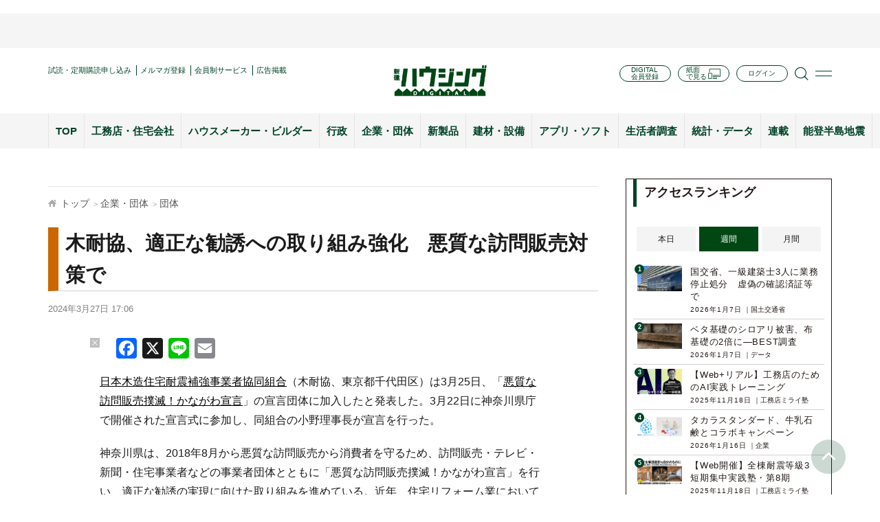

--- FILE ---
content_type: text/html; charset=UTF-8
request_url: https://www.s-housing.jp/archives/344700
body_size: 24777
content:
<!DOCTYPE html>
<html dir="ltr" lang="ja" prefix="og: https://ogp.me/ns#">
<head>
<meta charset="UTF-8" />
<meta http-equiv="x-ua-compatible" content="ie=edge">
<!-- Google Tag Manager -->
<script>(function(w,d,s,l,i){w[l]=w[l]||[];w[l].push({'gtm.start':
new Date().getTime(),event:'gtm.js'});var f=d.getElementsByTagName(s)[0],
j=d.createElement(s),dl=l!='dataLayer'?'&l='+l:'';j.async=true;j.src=
'https://www.googletagmanager.com/gtm.js?id='+i+dl;f.parentNode.insertBefore(j,f);
})(window,document,'script','dataLayer','GTM-PQ54NDKX');</script>
<!-- End Google Tag Manager -->
<meta name="viewport" content="width=device-width, initial-scale=1.0, user-scalable=no">

<meta name="format-detection" content="telephone=no">
	<style>img:is([sizes="auto" i], [sizes^="auto," i]) { contain-intrinsic-size: 3000px 1500px }</style>
	
		<!-- All in One SEO 4.9.3 - aioseo.com -->
		<title>木耐協、適正な勧誘への取り組み強化 悪質な訪問販売対策で | 新建ハウジング</title>
	<meta name="description" content="日本木造住宅耐震補強事業者協同組合（木耐協、東京都千代田区）は3月25日、「悪質な訪問販売撲滅！かながわ宣言」" />
	<meta name="robots" content="max-image-preview:large" />
	<meta name="author" content="ライター０８"/>
	<meta name="keywords" content="悪質訪問販売,訪問販売,日本木造住宅耐震補強事業者協同組合,木耐協,団体" />
	<link rel="canonical" href="https://www.s-housing.jp/archives/344700" />
	<meta name="generator" content="All in One SEO (AIOSEO) 4.9.3" />
		<meta property="og:locale" content="ja_JP" />
		<meta property="og:site_name" content="新建ハウジング" />
		<meta property="og:type" content="article" />
		<meta property="og:title" content="木耐協、適正な勧誘への取り組み強化 悪質な訪問販売対策で | 新建ハウジング" />
		<meta property="og:description" content="日本木造住宅耐震補強事業者協同組合（木耐協、東京都千代田区）は3月25日、「悪質な訪問販売撲滅！かながわ宣言」" />
		<meta property="og:url" content="https://www.s-housing.jp/archives/344700" />
		<meta property="fb:admins" content="834890203269015" />
		<meta property="og:image" content="https://www.s-housing.jp/wp-content/uploads/2024/03/e5c356cd472e5a3feaddc243df5469cf.png" />
		<meta property="og:image:secure_url" content="https://www.s-housing.jp/wp-content/uploads/2024/03/e5c356cd472e5a3feaddc243df5469cf.png" />
		<meta property="og:image:width" content="1200" />
		<meta property="og:image:height" content="675" />
		<meta property="article:published_time" content="2024-03-27T08:06:13+00:00" />
		<meta property="article:modified_time" content="2024-03-27T08:06:13+00:00" />
		<meta name="twitter:card" content="summary_large_image" />
		<meta name="twitter:title" content="木耐協、適正な勧誘への取り組み強化 悪質な訪問販売対策で | 新建ハウジング" />
		<meta name="twitter:description" content="日本木造住宅耐震補強事業者協同組合（木耐協、東京都千代田区）は3月25日、「悪質な訪問販売撲滅！かながわ宣言」" />
		<meta name="twitter:image" content="https://www.s-housing.jp/wp-content/uploads/2024/03/e5c356cd472e5a3feaddc243df5469cf.png" />
		<script type="application/ld+json" class="aioseo-schema">
			{"@context":"https:\/\/schema.org","@graph":[{"@type":"Article","@id":"https:\/\/www.s-housing.jp\/archives\/344700#article","name":"\u6728\u8010\u5354\u3001\u9069\u6b63\u306a\u52e7\u8a98\u3078\u306e\u53d6\u308a\u7d44\u307f\u5f37\u5316 \u60aa\u8cea\u306a\u8a2a\u554f\u8ca9\u58f2\u5bfe\u7b56\u3067 | \u65b0\u5efa\u30cf\u30a6\u30b8\u30f3\u30b0","headline":"\u6728\u8010\u5354\u3001\u9069\u6b63\u306a\u52e7\u8a98\u3078\u306e\u53d6\u308a\u7d44\u307f\u5f37\u5316\u3000\u60aa\u8cea\u306a\u8a2a\u554f\u8ca9\u58f2\u5bfe\u7b56\u3067","author":{"@id":"https:\/\/www.s-housing.jp\/archives\/author\/tom51#author"},"publisher":{"@id":"https:\/\/www.s-housing.jp\/#organization"},"image":{"@type":"ImageObject","url":"https:\/\/www.s-housing.jp\/wp-content\/uploads\/2024\/03\/e5c356cd472e5a3feaddc243df5469cf.png","width":1200,"height":675},"datePublished":"2024-03-27T17:06:13+09:00","dateModified":"2024-03-27T17:06:13+09:00","inLanguage":"ja","mainEntityOfPage":{"@id":"https:\/\/www.s-housing.jp\/archives\/344700#webpage"},"isPartOf":{"@id":"https:\/\/www.s-housing.jp\/archives\/344700#webpage"},"articleSection":"\u56e3\u4f53, \u60aa\u8cea\u8a2a\u554f\u8ca9\u58f2, \u8a2a\u554f\u8ca9\u58f2, \u65e5\u672c\u6728\u9020\u4f4f\u5b85\u8010\u9707\u88dc\u5f37\u4e8b\u696d\u8005\u5354\u540c\u7d44\u5408, \u6728\u8010\u5354"},{"@type":"BreadcrumbList","@id":"https:\/\/www.s-housing.jp\/archives\/344700#breadcrumblist","itemListElement":[{"@type":"ListItem","@id":"https:\/\/www.s-housing.jp#listItem","position":1,"name":"Home","item":"https:\/\/www.s-housing.jp","nextItem":{"@type":"ListItem","@id":"https:\/\/www.s-housing.jp\/archives\/category\/kigyo_dantai#listItem","name":"\u4f01\u696d\u30fb\u56e3\u4f53"}},{"@type":"ListItem","@id":"https:\/\/www.s-housing.jp\/archives\/category\/kigyo_dantai#listItem","position":2,"name":"\u4f01\u696d\u30fb\u56e3\u4f53","item":"https:\/\/www.s-housing.jp\/archives\/category\/kigyo_dantai","nextItem":{"@type":"ListItem","@id":"https:\/\/www.s-housing.jp\/archives\/category\/kigyo_dantai\/dantai#listItem","name":"\u56e3\u4f53"},"previousItem":{"@type":"ListItem","@id":"https:\/\/www.s-housing.jp#listItem","name":"Home"}},{"@type":"ListItem","@id":"https:\/\/www.s-housing.jp\/archives\/category\/kigyo_dantai\/dantai#listItem","position":3,"name":"\u56e3\u4f53","item":"https:\/\/www.s-housing.jp\/archives\/category\/kigyo_dantai\/dantai","nextItem":{"@type":"ListItem","@id":"https:\/\/www.s-housing.jp\/archives\/344700#listItem","name":"\u6728\u8010\u5354\u3001\u9069\u6b63\u306a\u52e7\u8a98\u3078\u306e\u53d6\u308a\u7d44\u307f\u5f37\u5316\u3000\u60aa\u8cea\u306a\u8a2a\u554f\u8ca9\u58f2\u5bfe\u7b56\u3067"},"previousItem":{"@type":"ListItem","@id":"https:\/\/www.s-housing.jp\/archives\/category\/kigyo_dantai#listItem","name":"\u4f01\u696d\u30fb\u56e3\u4f53"}},{"@type":"ListItem","@id":"https:\/\/www.s-housing.jp\/archives\/344700#listItem","position":4,"name":"\u6728\u8010\u5354\u3001\u9069\u6b63\u306a\u52e7\u8a98\u3078\u306e\u53d6\u308a\u7d44\u307f\u5f37\u5316\u3000\u60aa\u8cea\u306a\u8a2a\u554f\u8ca9\u58f2\u5bfe\u7b56\u3067","previousItem":{"@type":"ListItem","@id":"https:\/\/www.s-housing.jp\/archives\/category\/kigyo_dantai\/dantai#listItem","name":"\u56e3\u4f53"}}]},{"@type":"Organization","@id":"https:\/\/www.s-housing.jp\/#organization","name":"\u65b0\u5efa\u30cf\u30a6\u30b8\u30f3\u30b0","description":"\u5168\u56fd\u306e\u5730\u5834\u5de5\u52d9\u5e97\u3092\u5fdc\u63f4\u3059\u308b\u4f4f\u5b85\u696d\u754c\u60c5\u5831\u30e1\u30c7\u30a3\u30a2","url":"https:\/\/www.s-housing.jp\/","sameAs":["https:\/\/x.com\/","https:\/\/instagram.com\/","https:\/\/pinterest.com\/","https:\/\/youtube.com\/","https:\/\/linkedin.com\/in\/"]},{"@type":"Person","@id":"https:\/\/www.s-housing.jp\/archives\/author\/tom51#author","url":"https:\/\/www.s-housing.jp\/archives\/author\/tom51","name":"\u30e9\u30a4\u30bf\u30fc\uff10\uff18","image":{"@type":"ImageObject","@id":"https:\/\/www.s-housing.jp\/archives\/344700#authorImage","url":"https:\/\/secure.gravatar.com\/avatar\/9fb44252f12774343b0817cb403b4a9231ded6b305d70794508c3acab3a40aab?s=96&r=g","width":96,"height":96,"caption":"\u30e9\u30a4\u30bf\u30fc\uff10\uff18"}},{"@type":"WebPage","@id":"https:\/\/www.s-housing.jp\/archives\/344700#webpage","url":"https:\/\/www.s-housing.jp\/archives\/344700","name":"\u6728\u8010\u5354\u3001\u9069\u6b63\u306a\u52e7\u8a98\u3078\u306e\u53d6\u308a\u7d44\u307f\u5f37\u5316 \u60aa\u8cea\u306a\u8a2a\u554f\u8ca9\u58f2\u5bfe\u7b56\u3067 | \u65b0\u5efa\u30cf\u30a6\u30b8\u30f3\u30b0","description":"\u65e5\u672c\u6728\u9020\u4f4f\u5b85\u8010\u9707\u88dc\u5f37\u4e8b\u696d\u8005\u5354\u540c\u7d44\u5408\uff08\u6728\u8010\u5354\u3001\u6771\u4eac\u90fd\u5343\u4ee3\u7530\u533a\uff09\u306f3\u670825\u65e5\u3001\u300c\u60aa\u8cea\u306a\u8a2a\u554f\u8ca9\u58f2\u64b2\u6ec5\uff01\u304b\u306a\u304c\u308f\u5ba3\u8a00\u300d","inLanguage":"ja","isPartOf":{"@id":"https:\/\/www.s-housing.jp\/#website"},"breadcrumb":{"@id":"https:\/\/www.s-housing.jp\/archives\/344700#breadcrumblist"},"author":{"@id":"https:\/\/www.s-housing.jp\/archives\/author\/tom51#author"},"creator":{"@id":"https:\/\/www.s-housing.jp\/archives\/author\/tom51#author"},"image":{"@type":"ImageObject","url":"https:\/\/www.s-housing.jp\/wp-content\/uploads\/2024\/03\/e5c356cd472e5a3feaddc243df5469cf.png","@id":"https:\/\/www.s-housing.jp\/archives\/344700\/#mainImage","width":1200,"height":675},"primaryImageOfPage":{"@id":"https:\/\/www.s-housing.jp\/archives\/344700#mainImage"},"datePublished":"2024-03-27T17:06:13+09:00","dateModified":"2024-03-27T17:06:13+09:00"},{"@type":"WebSite","@id":"https:\/\/www.s-housing.jp\/#website","url":"https:\/\/www.s-housing.jp\/","name":"\u65b0\u5efa\u30cf\u30a6\u30b8\u30f3\u30b0","description":"\u5168\u56fd\u306e\u5730\u5834\u5de5\u52d9\u5e97\u3092\u5fdc\u63f4\u3059\u308b\u4f4f\u5b85\u696d\u754c\u60c5\u5831\u30e1\u30c7\u30a3\u30a2","inLanguage":"ja","publisher":{"@id":"https:\/\/www.s-housing.jp\/#organization"}}]}
		</script>
		<!-- All in One SEO -->

<link rel='dns-prefetch' href='//static.addtoany.com' />
		<!-- This site uses the Google Analytics by MonsterInsights plugin v9.11.1 - Using Analytics tracking - https://www.monsterinsights.com/ -->
		<!-- Note: MonsterInsights is not currently configured on this site. The site owner needs to authenticate with Google Analytics in the MonsterInsights settings panel. -->
					<!-- No tracking code set -->
				<!-- / Google Analytics by MonsterInsights -->
		<script type="text/javascript">
/* <![CDATA[ */
window._wpemojiSettings = {"baseUrl":"https:\/\/s.w.org\/images\/core\/emoji\/16.0.1\/72x72\/","ext":".png","svgUrl":"https:\/\/s.w.org\/images\/core\/emoji\/16.0.1\/svg\/","svgExt":".svg","source":{"concatemoji":"https:\/\/www.s-housing.jp\/wp-includes\/js\/wp-emoji-release.min.js?ver=97331f9107d9c1040e16fcbd4bd8d8d5"}};
/*! This file is auto-generated */
!function(s,n){var o,i,e;function c(e){try{var t={supportTests:e,timestamp:(new Date).valueOf()};sessionStorage.setItem(o,JSON.stringify(t))}catch(e){}}function p(e,t,n){e.clearRect(0,0,e.canvas.width,e.canvas.height),e.fillText(t,0,0);var t=new Uint32Array(e.getImageData(0,0,e.canvas.width,e.canvas.height).data),a=(e.clearRect(0,0,e.canvas.width,e.canvas.height),e.fillText(n,0,0),new Uint32Array(e.getImageData(0,0,e.canvas.width,e.canvas.height).data));return t.every(function(e,t){return e===a[t]})}function u(e,t){e.clearRect(0,0,e.canvas.width,e.canvas.height),e.fillText(t,0,0);for(var n=e.getImageData(16,16,1,1),a=0;a<n.data.length;a++)if(0!==n.data[a])return!1;return!0}function f(e,t,n,a){switch(t){case"flag":return n(e,"\ud83c\udff3\ufe0f\u200d\u26a7\ufe0f","\ud83c\udff3\ufe0f\u200b\u26a7\ufe0f")?!1:!n(e,"\ud83c\udde8\ud83c\uddf6","\ud83c\udde8\u200b\ud83c\uddf6")&&!n(e,"\ud83c\udff4\udb40\udc67\udb40\udc62\udb40\udc65\udb40\udc6e\udb40\udc67\udb40\udc7f","\ud83c\udff4\u200b\udb40\udc67\u200b\udb40\udc62\u200b\udb40\udc65\u200b\udb40\udc6e\u200b\udb40\udc67\u200b\udb40\udc7f");case"emoji":return!a(e,"\ud83e\udedf")}return!1}function g(e,t,n,a){var r="undefined"!=typeof WorkerGlobalScope&&self instanceof WorkerGlobalScope?new OffscreenCanvas(300,150):s.createElement("canvas"),o=r.getContext("2d",{willReadFrequently:!0}),i=(o.textBaseline="top",o.font="600 32px Arial",{});return e.forEach(function(e){i[e]=t(o,e,n,a)}),i}function t(e){var t=s.createElement("script");t.src=e,t.defer=!0,s.head.appendChild(t)}"undefined"!=typeof Promise&&(o="wpEmojiSettingsSupports",i=["flag","emoji"],n.supports={everything:!0,everythingExceptFlag:!0},e=new Promise(function(e){s.addEventListener("DOMContentLoaded",e,{once:!0})}),new Promise(function(t){var n=function(){try{var e=JSON.parse(sessionStorage.getItem(o));if("object"==typeof e&&"number"==typeof e.timestamp&&(new Date).valueOf()<e.timestamp+604800&&"object"==typeof e.supportTests)return e.supportTests}catch(e){}return null}();if(!n){if("undefined"!=typeof Worker&&"undefined"!=typeof OffscreenCanvas&&"undefined"!=typeof URL&&URL.createObjectURL&&"undefined"!=typeof Blob)try{var e="postMessage("+g.toString()+"("+[JSON.stringify(i),f.toString(),p.toString(),u.toString()].join(",")+"));",a=new Blob([e],{type:"text/javascript"}),r=new Worker(URL.createObjectURL(a),{name:"wpTestEmojiSupports"});return void(r.onmessage=function(e){c(n=e.data),r.terminate(),t(n)})}catch(e){}c(n=g(i,f,p,u))}t(n)}).then(function(e){for(var t in e)n.supports[t]=e[t],n.supports.everything=n.supports.everything&&n.supports[t],"flag"!==t&&(n.supports.everythingExceptFlag=n.supports.everythingExceptFlag&&n.supports[t]);n.supports.everythingExceptFlag=n.supports.everythingExceptFlag&&!n.supports.flag,n.DOMReady=!1,n.readyCallback=function(){n.DOMReady=!0}}).then(function(){return e}).then(function(){var e;n.supports.everything||(n.readyCallback(),(e=n.source||{}).concatemoji?t(e.concatemoji):e.wpemoji&&e.twemoji&&(t(e.twemoji),t(e.wpemoji)))}))}((window,document),window._wpemojiSettings);
/* ]]> */
</script>
<style id='wp-emoji-styles-inline-css' type='text/css'>

	img.wp-smiley, img.emoji {
		display: inline !important;
		border: none !important;
		box-shadow: none !important;
		height: 1em !important;
		width: 1em !important;
		margin: 0 0.07em !important;
		vertical-align: -0.1em !important;
		background: none !important;
		padding: 0 !important;
	}
</style>
<link rel='stylesheet' id='wp-block-library-css' href='https://www.s-housing.jp/wp-includes/css/dist/block-library/style.min.css?ver=97331f9107d9c1040e16fcbd4bd8d8d5' type='text/css' media='all' />
<style id='classic-theme-styles-inline-css' type='text/css'>
/*! This file is auto-generated */
.wp-block-button__link{color:#fff;background-color:#32373c;border-radius:9999px;box-shadow:none;text-decoration:none;padding:calc(.667em + 2px) calc(1.333em + 2px);font-size:1.125em}.wp-block-file__button{background:#32373c;color:#fff;text-decoration:none}
</style>
<link rel='stylesheet' id='aioseo/css/src/vue/standalone/blocks/table-of-contents/global.scss-css' href='https://www.s-housing.jp/wp-content/plugins/all-in-one-seo-pack/dist/Lite/assets/css/table-of-contents/global.e90f6d47.css?ver=4.9.3' type='text/css' media='all' />
<link rel='stylesheet' id='sssm_blocks-css' href='https://www.s-housing.jp/wp-content/plugins/spiral-secure-session-manager/custom_blocks/version_two/dist/blocks-main.css?ver=97331f9107d9c1040e16fcbd4bd8d8d5' type='text/css' media='all' />
<style id='global-styles-inline-css' type='text/css'>
:root{--wp--preset--aspect-ratio--square: 1;--wp--preset--aspect-ratio--4-3: 4/3;--wp--preset--aspect-ratio--3-4: 3/4;--wp--preset--aspect-ratio--3-2: 3/2;--wp--preset--aspect-ratio--2-3: 2/3;--wp--preset--aspect-ratio--16-9: 16/9;--wp--preset--aspect-ratio--9-16: 9/16;--wp--preset--color--black: #000000;--wp--preset--color--cyan-bluish-gray: #abb8c3;--wp--preset--color--white: #ffffff;--wp--preset--color--pale-pink: #f78da7;--wp--preset--color--vivid-red: #cf2e2e;--wp--preset--color--luminous-vivid-orange: #ff6900;--wp--preset--color--luminous-vivid-amber: #fcb900;--wp--preset--color--light-green-cyan: #7bdcb5;--wp--preset--color--vivid-green-cyan: #00d084;--wp--preset--color--pale-cyan-blue: #8ed1fc;--wp--preset--color--vivid-cyan-blue: #0693e3;--wp--preset--color--vivid-purple: #9b51e0;--wp--preset--gradient--vivid-cyan-blue-to-vivid-purple: linear-gradient(135deg,rgba(6,147,227,1) 0%,rgb(155,81,224) 100%);--wp--preset--gradient--light-green-cyan-to-vivid-green-cyan: linear-gradient(135deg,rgb(122,220,180) 0%,rgb(0,208,130) 100%);--wp--preset--gradient--luminous-vivid-amber-to-luminous-vivid-orange: linear-gradient(135deg,rgba(252,185,0,1) 0%,rgba(255,105,0,1) 100%);--wp--preset--gradient--luminous-vivid-orange-to-vivid-red: linear-gradient(135deg,rgba(255,105,0,1) 0%,rgb(207,46,46) 100%);--wp--preset--gradient--very-light-gray-to-cyan-bluish-gray: linear-gradient(135deg,rgb(238,238,238) 0%,rgb(169,184,195) 100%);--wp--preset--gradient--cool-to-warm-spectrum: linear-gradient(135deg,rgb(74,234,220) 0%,rgb(151,120,209) 20%,rgb(207,42,186) 40%,rgb(238,44,130) 60%,rgb(251,105,98) 80%,rgb(254,248,76) 100%);--wp--preset--gradient--blush-light-purple: linear-gradient(135deg,rgb(255,206,236) 0%,rgb(152,150,240) 100%);--wp--preset--gradient--blush-bordeaux: linear-gradient(135deg,rgb(254,205,165) 0%,rgb(254,45,45) 50%,rgb(107,0,62) 100%);--wp--preset--gradient--luminous-dusk: linear-gradient(135deg,rgb(255,203,112) 0%,rgb(199,81,192) 50%,rgb(65,88,208) 100%);--wp--preset--gradient--pale-ocean: linear-gradient(135deg,rgb(255,245,203) 0%,rgb(182,227,212) 50%,rgb(51,167,181) 100%);--wp--preset--gradient--electric-grass: linear-gradient(135deg,rgb(202,248,128) 0%,rgb(113,206,126) 100%);--wp--preset--gradient--midnight: linear-gradient(135deg,rgb(2,3,129) 0%,rgb(40,116,252) 100%);--wp--preset--font-size--small: 13px;--wp--preset--font-size--medium: 20px;--wp--preset--font-size--large: 36px;--wp--preset--font-size--x-large: 42px;--wp--preset--spacing--20: 0.44rem;--wp--preset--spacing--30: 0.67rem;--wp--preset--spacing--40: 1rem;--wp--preset--spacing--50: 1.5rem;--wp--preset--spacing--60: 2.25rem;--wp--preset--spacing--70: 3.38rem;--wp--preset--spacing--80: 5.06rem;--wp--preset--shadow--natural: 6px 6px 9px rgba(0, 0, 0, 0.2);--wp--preset--shadow--deep: 12px 12px 50px rgba(0, 0, 0, 0.4);--wp--preset--shadow--sharp: 6px 6px 0px rgba(0, 0, 0, 0.2);--wp--preset--shadow--outlined: 6px 6px 0px -3px rgba(255, 255, 255, 1), 6px 6px rgba(0, 0, 0, 1);--wp--preset--shadow--crisp: 6px 6px 0px rgba(0, 0, 0, 1);}:where(.is-layout-flex){gap: 0.5em;}:where(.is-layout-grid){gap: 0.5em;}body .is-layout-flex{display: flex;}.is-layout-flex{flex-wrap: wrap;align-items: center;}.is-layout-flex > :is(*, div){margin: 0;}body .is-layout-grid{display: grid;}.is-layout-grid > :is(*, div){margin: 0;}:where(.wp-block-columns.is-layout-flex){gap: 2em;}:where(.wp-block-columns.is-layout-grid){gap: 2em;}:where(.wp-block-post-template.is-layout-flex){gap: 1.25em;}:where(.wp-block-post-template.is-layout-grid){gap: 1.25em;}.has-black-color{color: var(--wp--preset--color--black) !important;}.has-cyan-bluish-gray-color{color: var(--wp--preset--color--cyan-bluish-gray) !important;}.has-white-color{color: var(--wp--preset--color--white) !important;}.has-pale-pink-color{color: var(--wp--preset--color--pale-pink) !important;}.has-vivid-red-color{color: var(--wp--preset--color--vivid-red) !important;}.has-luminous-vivid-orange-color{color: var(--wp--preset--color--luminous-vivid-orange) !important;}.has-luminous-vivid-amber-color{color: var(--wp--preset--color--luminous-vivid-amber) !important;}.has-light-green-cyan-color{color: var(--wp--preset--color--light-green-cyan) !important;}.has-vivid-green-cyan-color{color: var(--wp--preset--color--vivid-green-cyan) !important;}.has-pale-cyan-blue-color{color: var(--wp--preset--color--pale-cyan-blue) !important;}.has-vivid-cyan-blue-color{color: var(--wp--preset--color--vivid-cyan-blue) !important;}.has-vivid-purple-color{color: var(--wp--preset--color--vivid-purple) !important;}.has-black-background-color{background-color: var(--wp--preset--color--black) !important;}.has-cyan-bluish-gray-background-color{background-color: var(--wp--preset--color--cyan-bluish-gray) !important;}.has-white-background-color{background-color: var(--wp--preset--color--white) !important;}.has-pale-pink-background-color{background-color: var(--wp--preset--color--pale-pink) !important;}.has-vivid-red-background-color{background-color: var(--wp--preset--color--vivid-red) !important;}.has-luminous-vivid-orange-background-color{background-color: var(--wp--preset--color--luminous-vivid-orange) !important;}.has-luminous-vivid-amber-background-color{background-color: var(--wp--preset--color--luminous-vivid-amber) !important;}.has-light-green-cyan-background-color{background-color: var(--wp--preset--color--light-green-cyan) !important;}.has-vivid-green-cyan-background-color{background-color: var(--wp--preset--color--vivid-green-cyan) !important;}.has-pale-cyan-blue-background-color{background-color: var(--wp--preset--color--pale-cyan-blue) !important;}.has-vivid-cyan-blue-background-color{background-color: var(--wp--preset--color--vivid-cyan-blue) !important;}.has-vivid-purple-background-color{background-color: var(--wp--preset--color--vivid-purple) !important;}.has-black-border-color{border-color: var(--wp--preset--color--black) !important;}.has-cyan-bluish-gray-border-color{border-color: var(--wp--preset--color--cyan-bluish-gray) !important;}.has-white-border-color{border-color: var(--wp--preset--color--white) !important;}.has-pale-pink-border-color{border-color: var(--wp--preset--color--pale-pink) !important;}.has-vivid-red-border-color{border-color: var(--wp--preset--color--vivid-red) !important;}.has-luminous-vivid-orange-border-color{border-color: var(--wp--preset--color--luminous-vivid-orange) !important;}.has-luminous-vivid-amber-border-color{border-color: var(--wp--preset--color--luminous-vivid-amber) !important;}.has-light-green-cyan-border-color{border-color: var(--wp--preset--color--light-green-cyan) !important;}.has-vivid-green-cyan-border-color{border-color: var(--wp--preset--color--vivid-green-cyan) !important;}.has-pale-cyan-blue-border-color{border-color: var(--wp--preset--color--pale-cyan-blue) !important;}.has-vivid-cyan-blue-border-color{border-color: var(--wp--preset--color--vivid-cyan-blue) !important;}.has-vivid-purple-border-color{border-color: var(--wp--preset--color--vivid-purple) !important;}.has-vivid-cyan-blue-to-vivid-purple-gradient-background{background: var(--wp--preset--gradient--vivid-cyan-blue-to-vivid-purple) !important;}.has-light-green-cyan-to-vivid-green-cyan-gradient-background{background: var(--wp--preset--gradient--light-green-cyan-to-vivid-green-cyan) !important;}.has-luminous-vivid-amber-to-luminous-vivid-orange-gradient-background{background: var(--wp--preset--gradient--luminous-vivid-amber-to-luminous-vivid-orange) !important;}.has-luminous-vivid-orange-to-vivid-red-gradient-background{background: var(--wp--preset--gradient--luminous-vivid-orange-to-vivid-red) !important;}.has-very-light-gray-to-cyan-bluish-gray-gradient-background{background: var(--wp--preset--gradient--very-light-gray-to-cyan-bluish-gray) !important;}.has-cool-to-warm-spectrum-gradient-background{background: var(--wp--preset--gradient--cool-to-warm-spectrum) !important;}.has-blush-light-purple-gradient-background{background: var(--wp--preset--gradient--blush-light-purple) !important;}.has-blush-bordeaux-gradient-background{background: var(--wp--preset--gradient--blush-bordeaux) !important;}.has-luminous-dusk-gradient-background{background: var(--wp--preset--gradient--luminous-dusk) !important;}.has-pale-ocean-gradient-background{background: var(--wp--preset--gradient--pale-ocean) !important;}.has-electric-grass-gradient-background{background: var(--wp--preset--gradient--electric-grass) !important;}.has-midnight-gradient-background{background: var(--wp--preset--gradient--midnight) !important;}.has-small-font-size{font-size: var(--wp--preset--font-size--small) !important;}.has-medium-font-size{font-size: var(--wp--preset--font-size--medium) !important;}.has-large-font-size{font-size: var(--wp--preset--font-size--large) !important;}.has-x-large-font-size{font-size: var(--wp--preset--font-size--x-large) !important;}
:where(.wp-block-post-template.is-layout-flex){gap: 1.25em;}:where(.wp-block-post-template.is-layout-grid){gap: 1.25em;}
:where(.wp-block-columns.is-layout-flex){gap: 2em;}:where(.wp-block-columns.is-layout-grid){gap: 2em;}
:root :where(.wp-block-pullquote){font-size: 1.5em;line-height: 1.6;}
</style>
<link rel='stylesheet' id='ajax-load-more-css' href='https://www.s-housing.jp/wp-content/plugins/ajax-load-more/build/frontend/ajax-load-more.min.css?ver=7.8.1' type='text/css' media='all' />
<link rel='stylesheet' id='contact-form-7-css' href='https://www.s-housing.jp/wp-content/plugins/contact-form-7/includes/css/styles.css?ver=6.0.6' type='text/css' media='all' />
<link rel='stylesheet' id='spiral-secure-session-manager-plugin-styles-css' href='https://www.s-housing.jp/wp-content/plugins/spiral-secure-session-manager/version_two/css/public.css?ver=2.0.0' type='text/css' media='all' />
<style id='akismet-widget-style-inline-css' type='text/css'>

			.a-stats {
				--akismet-color-mid-green: #357b49;
				--akismet-color-white: #fff;
				--akismet-color-light-grey: #f6f7f7;

				max-width: 350px;
				width: auto;
			}

			.a-stats * {
				all: unset;
				box-sizing: border-box;
			}

			.a-stats strong {
				font-weight: 600;
			}

			.a-stats a.a-stats__link,
			.a-stats a.a-stats__link:visited,
			.a-stats a.a-stats__link:active {
				background: var(--akismet-color-mid-green);
				border: none;
				box-shadow: none;
				border-radius: 8px;
				color: var(--akismet-color-white);
				cursor: pointer;
				display: block;
				font-family: -apple-system, BlinkMacSystemFont, 'Segoe UI', 'Roboto', 'Oxygen-Sans', 'Ubuntu', 'Cantarell', 'Helvetica Neue', sans-serif;
				font-weight: 500;
				padding: 12px;
				text-align: center;
				text-decoration: none;
				transition: all 0.2s ease;
			}

			/* Extra specificity to deal with TwentyTwentyOne focus style */
			.widget .a-stats a.a-stats__link:focus {
				background: var(--akismet-color-mid-green);
				color: var(--akismet-color-white);
				text-decoration: none;
			}

			.a-stats a.a-stats__link:hover {
				filter: brightness(110%);
				box-shadow: 0 4px 12px rgba(0, 0, 0, 0.06), 0 0 2px rgba(0, 0, 0, 0.16);
			}

			.a-stats .count {
				color: var(--akismet-color-white);
				display: block;
				font-size: 1.5em;
				line-height: 1.4;
				padding: 0 13px;
				white-space: nowrap;
			}
		
</style>
<link rel='stylesheet' id='fancybox-css' href='https://www.s-housing.jp/wp-content/plugins/easy-fancybox/fancybox/1.5.4/jquery.fancybox.min.css?ver=97331f9107d9c1040e16fcbd4bd8d8d5' type='text/css' media='screen' />
<link rel='stylesheet' id='wp-pagenavi-css' href='https://www.s-housing.jp/wp-content/plugins/wp-pagenavi/pagenavi-css.css?ver=2.70' type='text/css' media='all' />
<link rel='stylesheet' id='addtoany-css' href='https://www.s-housing.jp/wp-content/plugins/add-to-any/addtoany.min.css?ver=1.16' type='text/css' media='all' />
<style id='addtoany-inline-css' type='text/css'>
.addtoany_list {display:flex;align-items:center;}
.addtoany_list a {display:flex;align-items:center;}
.a2a_button_facebook_like,.a2a_button_twitter_tweet { width:130px!important;}
.a2a_button_facebook_like .fb-like {height:20px!important;}
</style>
<link rel='stylesheet' id='default-css' href='https://www.s-housing.jp/wp-content/themes/s-housing-child/inc/css/default.css?20230410&#038;ver=6.8.3' type='text/css' media='' />
<link rel='stylesheet' id='base-css' href='https://www.s-housing.jp/wp-content/themes/s-housing-child/inc/css/base.css?ver=97331f9107d9c1040e16fcbd4bd8d8d5' type='text/css' media='' />
<link rel='stylesheet' id='styles-css' href='https://www.s-housing.jp/wp-content/themes/s-housing-child/inc/css/styles.css?20241010&#038;ver=6.8.3' type='text/css' media='' />
<link rel='stylesheet' id='style-css' href='https://www.s-housing.jp/wp-content/themes/s-housing-child/inc/css/style.css?20250303&#038;ver=6.8.3' type='text/css' media='' />
<link rel='stylesheet' id='font-awesome.min-css' href='https://www.s-housing.jp/wp-content/themes/s-housing-child/inc/css/font-awesome.min.css?ver=97331f9107d9c1040e16fcbd4bd8d8d5' type='text/css' media='' />
<link rel='stylesheet' id='slick-css' href='https://www.s-housing.jp/wp-content/themes/s-housing-child/inc/css/slick.css?ver=97331f9107d9c1040e16fcbd4bd8d8d5' type='text/css' media='' />
<link rel='stylesheet' id='slick-theme-css' href='https://www.s-housing.jp/wp-content/themes/s-housing-child/inc/css/slick-theme.css?ver=97331f9107d9c1040e16fcbd4bd8d8d5' type='text/css' media='' />
<link rel='stylesheet' id='lightcase-css' href='https://www.s-housing.jp/wp-content/themes/s-housing-child/inc/css/lightcase.css?ver=97331f9107d9c1040e16fcbd4bd8d8d5' type='text/css' media='' />
<script type="text/javascript" id="addtoany-core-js-before">
/* <![CDATA[ */
window.a2a_config=window.a2a_config||{};a2a_config.callbacks=[];a2a_config.overlays=[];a2a_config.templates={};a2a_localize = {
	Share: "共有",
	Save: "ブックマーク",
	Subscribe: "購読",
	Email: "メール",
	Bookmark: "ブックマーク",
	ShowAll: "すべて表示する",
	ShowLess: "小さく表示する",
	FindServices: "サービスを探す",
	FindAnyServiceToAddTo: "追加するサービスを今すぐ探す",
	PoweredBy: "Powered by",
	ShareViaEmail: "メールでシェアする",
	SubscribeViaEmail: "メールで購読する",
	BookmarkInYourBrowser: "ブラウザにブックマーク",
	BookmarkInstructions: "このページをブックマークするには、 Ctrl+D または \u2318+D を押下。",
	AddToYourFavorites: "お気に入りに追加",
	SendFromWebOrProgram: "任意のメールアドレスまたはメールプログラムから送信",
	EmailProgram: "メールプログラム",
	More: "詳細&#8230;",
	ThanksForSharing: "共有ありがとうございます !",
	ThanksForFollowing: "フォローありがとうございます !"
};
/* ]]> */
</script>
<script type="text/javascript" defer src="https://static.addtoany.com/menu/page.js" id="addtoany-core-js"></script>
<script type="text/javascript" src="https://www.s-housing.jp/wp-includes/js/jquery/jquery.min.js?ver=3.7.1" id="jquery-core-js"></script>
<script type="text/javascript" src="https://www.s-housing.jp/wp-includes/js/jquery/jquery-migrate.min.js?ver=3.4.1" id="jquery-migrate-js"></script>
<script type="text/javascript" defer src="https://www.s-housing.jp/wp-content/plugins/add-to-any/addtoany.min.js?ver=1.1" id="addtoany-jquery-js"></script>
<script type="text/javascript" src="https://player.vimeo.com/api/player.js?ver=97331f9107d9c1040e16fcbd4bd8d8d5" id="vimeo player-js"></script>
<script type="text/javascript" src="https://www.s-housing.jp/wp-content/themes/s-housing-child/inc/js/movieads.js?ver=97331f9107d9c1040e16fcbd4bd8d8d5" id="movieads-js"></script>
<link rel="https://api.w.org/" href="https://www.s-housing.jp/wp-json/" /><link rel="alternate" title="JSON" type="application/json" href="https://www.s-housing.jp/wp-json/wp/v2/posts/344700" /><link rel="EditURI" type="application/rsd+xml" title="RSD" href="https://www.s-housing.jp/xmlrpc.php?rsd" />
<link rel="alternate" title="oEmbed (JSON)" type="application/json+oembed" href="https://www.s-housing.jp/wp-json/oembed/1.0/embed?url=https%3A%2F%2Fwww.s-housing.jp%2Farchives%2F344700" />
<link rel="alternate" title="oEmbed (XML)" type="text/xml+oembed" href="https://www.s-housing.jp/wp-json/oembed/1.0/embed?url=https%3A%2F%2Fwww.s-housing.jp%2Farchives%2F344700&#038;format=xml" />

<!-- Meta Pixel Code -->
<script type='text/javascript'>
!function(f,b,e,v,n,t,s){if(f.fbq)return;n=f.fbq=function(){n.callMethod?
n.callMethod.apply(n,arguments):n.queue.push(arguments)};if(!f._fbq)f._fbq=n;
n.push=n;n.loaded=!0;n.version='2.0';n.queue=[];t=b.createElement(e);t.async=!0;
t.src=v;s=b.getElementsByTagName(e)[0];s.parentNode.insertBefore(t,s)}(window,
document,'script','https://connect.facebook.net/en_US/fbevents.js?v=next');
</script>
<!-- End Meta Pixel Code -->

      <script type='text/javascript'>
        var url = window.location.origin + '?ob=open-bridge';
        fbq('set', 'openbridge', '2585205711623008', url);
      </script>
    <script type='text/javascript'>fbq('init', '2585205711623008', {}, {
    "agent": "wordpress-6.8.3-3.0.16"
})</script><script type='text/javascript'>
    fbq('track', 'PageView', []);
  </script>
<!-- Meta Pixel Code -->
<noscript>
<img height="1" width="1" style="display:none" alt="fbpx"
src="https://www.facebook.com/tr?id=2585205711623008&ev=PageView&noscript=1" />
</noscript>
<!-- End Meta Pixel Code -->
<link rel="icon" href="https://www.s-housing.jp/wp-content/uploads/2020/12/logo_housing_box-150x150.jpg" sizes="32x32" />
<link rel="icon" href="https://www.s-housing.jp/wp-content/uploads/2020/12/logo_housing_box.jpg" sizes="192x192" />
<link rel="apple-touch-icon" href="https://www.s-housing.jp/wp-content/uploads/2020/12/logo_housing_box.jpg" />
<meta name="msapplication-TileImage" content="https://www.s-housing.jp/wp-content/uploads/2020/12/logo_housing_box.jpg" />
<style type="text/css">a.nordot-read-more { }</style>		<style type="text/css" id="wp-custom-css">
			.spiral-s-user-links-title {
	display: none;
}
.spiral-s-action-links-register {
	display: none;
}
.spiral-s-action-links-lostpassword {
	display: none;
}

.spiral-secure-session-manager-submit{
background: #016b3d !important;
background: -moz-linear-gradient(left, #004327, #00a55d) !important;
background: -webkit-linear-gradient(left, #004327, #00a55d) !important;
background: linear-gradient(to right, #004327, #00a55d) !important;
}
/********** ここから会員マイページ用**********/
/* ログインフォーム*/
.form_bg{
 background-color: #f5f5f5;
 padding: 30px 5em 30px; 
 text-align: center;
}
.form_info{
	background-color: #cfd9d3;
	padding: 30px 2em 30px; 
	color: #004716; text-align: center;
}
/* マイページ*/
.page_bg{
	background-color: #f5f5f5; 
	padding: 1em 5em; 
	color: #004716;"
}

/* 登録情報*/
.info{
	padding:1em 0;
}
.info_t{
	border:none;
 background-color:#fff;
}
p.info{
	padding:0;
}

/* 会員メニュー*/
.menu{
}
/*ビューワーエリア*/
.viewer{
	width:50%;
	margin:0 25% 0 25%;
}
@media (max-width:720px) {
	.viewer{
	width:80%;
	margin:0 10% 0 10%;
}
}
/* 緑のラインボタン*/
a.btn_01 {
	background-color:#fff;
	display: block;
	text-align: center;
	vertical-align: middle;
	text-decoration: none;
	margin: auto;
	padding: 1rem 4rem;
	font-weight: bold;
	border: 2px solid #004716;
	color: #004716;
	transition: 0.5s;
}
a.btn_01:hover {
	color: #fff;
	background: #004716;
}
/* オレンジベタボタン */
a.btn_02 {
	display: block;
	text-align: center;
	vertical-align: middle;
	text-decoration: none;
	margin: 10px auto;
	padding: 1rem 4rem;
	font-weight: bold;
	border: 2px solid #FC9021;
	background: #FC9021;
	color: #fff;
	transition: 0.5s;
}
a.btn_02:hover {
	color: #FC9021;
	background: #fff;
}
/* 緑ベタボタン */
a.btn_03 {
	display: block;
	text-align: center;
	vertical-align: middle;
	text-decoration: none;
	margin: 10px auto;
	padding: 1rem 4rem;
	font-weight: bold;
	border: 2px solid #004716;
	background: #004716;
	color: #fff;
	transition: 0.5s;
}
a.btn_03:hover {
	color: #004716;
	background: #fff;
}
/* オレンジラインボタン */
a.btn_04 {
	background-color:#fff;
	display: block;
	text-align: center;
	vertical-align: middle;
	text-decoration: none;
	margin: auto;
	padding: 1rem 4rem;
	font-weight: bold;
	border: 2px solid #FC9021;
	color: #FC9021;
	transition: 0.5s;
}
a.btn_04:hover {
	color: #fff;
	background: #FC9021;
}
/* コンテンツを探すボタン*/
a.btn_05 {
	display: flex;
    justify-content: space-between;
    align-items: center;
	text-align: center;
	text-decoration: none;
	width: 100;
	margin: 10px auto;
	padding: 1rem 4rem;
	font-weight: bold;
	background: #eee;
	color: #004716;
	border-radius: 100vh;
	position: relative;
	transition: 0.5s;
}
a.btn_05::before {
	content: '';
	position: absolute;
	top: calc(50% - 2px);
	right: 1em;
	transform: translateY(calc(-50% - 2px)) rotate(45deg);
	width: 10px;
	height: 1px;
	background: #004716;
}
a.btn_05::after {
	content: '';
	position: absolute;
	top: 50%;
	right: 1em;
	transform: translateY(-50%);
	width: 50px;
	height: 1px;
	background-color: #004716;
}
a.btn_05:hover {
	background: #cfd9d3;
	color: #004716;
}
/* ビューワー誘導光るボタン*/
.btn_06{
	background:#FC9021;
	font-size: large;
	font-weight:bold;
	text-align:center;
  border-radius: 50px;
	text-decoration: none;
	padding: 1rem 4rem;  
	display: inline-block;
	text-decoration: none;
	line-height: 130%;
	color: #fff;
}
/* 2025KKKボタン*/
.btn_07{
	background:#46BBBF;
	font-size: large;
	font-weight:bold;
	text-align:center;
  border-radius: 50px;
	text-decoration: none;
	padding: 1rem 4rem;  
	display: inline-block;
	text-decoration: none;
	line-height: 130%;
}
/* 光らせるためのstyle */
.shine{
  border: 2px solid transparent;
  position: relative;
  overflow: hidden;
}
/* 光の疑似要素 */
.shine::before{
  content: "";
  animation: shine 3s cubic-bezier(0.25, 0, 0.25, 1) infinite;
  background-color: #fff;
  width: 140%;
  height: 100%;
  transform: skewX(-45deg);
  top: 0;
  left: -160%;
  opacity: 0.5;
  position: absolute;
}
/* 光の動き */
@keyframes shine{
  0% {
    left: -160%;
    opacity: 0;
  }
  70% {
    left: -160%;
    opacity: 0.5;
  }
  71% {
    left: -160%;
    opacity: 1;
  }
  100% {
    left: -20%;
    opacity: 0;
  }
}
/*ribon*/
.cp_card {
	width: auto;
	height: auto;
	position: relative;
	background: #ffffff;
	overflow: visible;
	margin: 2em auto;
	padding: 0.5em;
	border: 2px solid #FC9021;
	box-shadow: 0 0 5px rgba(0, 0, 0, 0.3);
}
.cp_ribbon10 {
	position: absolute;
	top: -6px;
	left: -6px;
	padding: 5px 10px;
	padding-right: 40px;
	letter-spacing: 0.1px;
	font-weight:bold;
	color: #ffffff;
	background: linear-gradient(-45deg,transparent,transparent 25%,#FC9021 0%,#FC9021);
}
.cp_ribbon10::before {
	position: absolute;
	z-index: 10;
	top: 100%;
	left: 0;
	content: ' ';
	border: 3px solid transparent;
	border-top: 3px solid #d2691e;
	border-right: 3px solid #d2691e;
}
/* 幅100*/
.w100{
	 width: 100%;
}
/* マイページ幅５０*/
.w50{
	 width: 50%; margin: 0 25%; 
}
@media (max-width:720px) {
	.w50{
	 width: 100%; margin: 0 0%; 
}
/* マイページ幅7０*/
.w60{
	 width: 70%; margin: 0 15%; 
}
@media (max-width:720px) {
	.w60{
	 width: 100%; margin: 0 0%; 
}
/* マイページ幅8０*/

/********** ここまで記事エリア**********/

/* Youtubeレスポンシブ用*/
.youtube  {
    position: relative;
    width: 100%;
    padding-top: 56.25%; /* 16:9のアスペクト比 */
    height: 0;
}

.youtube  iframe {
    position: absolute;
    top: 0;
    left: 0;
    width: 100%;
    height: 100%;
}		</style>
		<link href="https://www.s-housing.jp/wp-content/themes/s-housing-child/inc/css/smartphone.css" rel="stylesheet" media="screen and (max-width: 768px)" />
<script async='async' src='https://www.googletagservices.com/tag/js/gpt.js'></script>
<script>
  var googletag = googletag || {};
  googletag.cmd = googletag.cmd || [];
</script>
<script>
  googletag.cmd.push(function() {
    googletag.defineSlot('/3631848/top_large_banner', [728, 90], 'div-gpt-ad-1592466495134-0').addService(googletag.pubads());
    googletag.defineSlot('/3631848/02_side1_midium_rectangle', [300, 250], 'div-gpt-ad-1592466704864-0').addService(googletag.pubads());
    googletag.defineSlot('/3631848/03_side2_mini_banner', [300, 100], 'div-gpt-ad-1592466763073-0').addService(googletag.pubads());
    googletag.defineSlot('/3631848/04_side3_mini_banner', [300, 100], 'div-gpt-ad-1592466844760-0').addService(googletag.pubads());
    googletag.defineSlot('/3631848/05_side4_mini_banner', [300, 100], 'div-gpt-ad-1592466891912-0').addService(googletag.pubads());
    googletag.defineSlot('/3631848/06_side5_mini_banner', [300, 100], 'div-gpt-ad-1592466936628-0').addService(googletag.pubads());
    googletag.defineSlot('/3631848/07_side6_mini_banner', [300, 100], 'div-gpt-ad-1592466977011-0').addService(googletag.pubads());
    googletag.defineSlot('/3631848/071_side6_mini_banner_300*100', [300, 100], 'div-gpt-ad-1592467016953-0').addService(googletag.pubads());
    googletag.defineSlot('/3631848/08_side7_mini_banner', [300, 250], 'div-gpt-ad-1592467086144-0').addService(googletag.pubads());
    googletag.defineSlot('/3631848/11_top_middle_banner', [468, 60], 'div-gpt-ad-1592901882491-0').addService(googletag.pubads());
    googletag.defineSlot('/3631848/12_bottom_retangle', [336, 280], 'div-gpt-ad-1592467251426-0').addService(googletag.pubads());
    googletag.defineSlot('/3631848/kijinaka', [[1, 1], [200, 200], 'fluid'], 'div-gpt-ad-1600240433904-0').addService(googletag.pubads());
    googletag.defineSlot('/3631848/15_top_middle_banner_468*60', [670, 82], 'div-gpt-ad-1592467419518-0').addService(googletag.pubads());
    googletag.defineSlot('/3631848/pc_top_center_left320*50', [320, 50], 'div-gpt-ad-1593057664013-0').addService(googletag.pubads());
    googletag.defineSlot('/3631848/11_pc_top_center_right320*50', [320, 50], 'div-gpt-ad-1593057871147-0').addService(googletag.pubads());
    googletag.defineSlot('/3631848/16_PC_feature670*82', [670, 82], 'div-gpt-ad-1596669819914-0').addService(googletag.pubads());
    googletag.defineSlot('/3631848/11_2_top_middle_banner_468*60', [468, 60], 'div-gpt-ad-1594344765787-0').addService(googletag.pubads());
    googletag.defineSlot('/3631848/17_side_mini_banner300*50', [300, 50], 'div-gpt-ad-1599017653687-0').addService(googletag.pubads());
    googletag.defineSlot('/3631848/center670*82', [670, 82], 'div-gpt-ad-1659514175130-0').addService(googletag.pubads());
    googletag.defineSlot('/3631848/13_top_infeed_ad', [200, 200], 'div-gpt-ad-1698286127912-0').addService(googletag.pubads());
    googletag.defineSlot('/3631848/top_entrance_left', [120, 600], 'div-gpt-ad-1759376820766-0').addService(googletag.pubads());
    googletag.defineSlot('/3631848/top_entrance_right', [120, 600], 'div-gpt-ad-1759377055238-0').addService(googletag.pubads());
    googletag.defineSlot('/3631848/19_pc_follow2', [670, 82], 'div-gpt-ad-1726217614481-0').addService(googletag.pubads());
    googletag.defineSlot('/3631848/housing_kijinaka', [250, 250], 'div-gpt-ad-1726191124301-0').addService(googletag.pubads());
    googletag.pubads().enableSingleRequest();
    googletag.pubads().collapseEmptyDivs();
    googletag.enableServices();
  });
</script>
</head>
<body data-rsssl=1 class="wp-singular post-template-default single single-post postid-344700 single-format-standard wp-theme-s-housing-child">
<!-- Google Tag Manager (noscript) -->
<noscript><iframe src="https://www.googletagmanager.com/ns.html?id=GTM-PQ54NDKX"
height="0" width="0" style="display:none;visibility:hidden"></iframe></noscript>
<!-- End Google Tag Manager (noscript) -->
<div id="fb-root"></div>
<script async defer crossorigin="anonymous" src="https://connect.facebook.net/ja_JP/sdk.js#xfbml=1&version=v8.0&appId=272456480776827&autoLogAppEvents=1" nonce="iB9BDQ7q"></script><a id="pagetop"></a>
<header class="p-pc-header pc">
  <div class="p-pc-header__bnr"><div id='div-gpt-ad-1592466495134-0' style='width: 728px; height: 90px;'>
  <script>
    googletag.cmd.push(function() { googletag.display('div-gpt-ad-1592466495134-0'); });
  </script>
</div>
</div>
  <div class="inner">
    <div class="p-pc-header__body">
      <div class="p-pc-header__nav1">
        <li><a href='https://www.s-housing.jp/lp'>試読・定期購読申し込み</a></li>
<li><a href='https://www.s-housing.jp/mailnews'>メルマガ登録</a></li>
<li><a href='https://www.s-housing.jp/webviewer-2-2'>会員制サービス</a></li>
<li><a href='https://www.s-housing.jp/ad-2'>広告掲載</a></li>
      </div>
  		<div class="p-pc-header__logo">
  			<a href="https://www.s-housing.jp/">
  				<img src="https://www.s-housing.jp/wp-content/themes/s-housing-child/inc/img/common/logo.png" alt="DIGITAL">
  			</a>
  		</div>
			<div class="p-pc-header__nav2">
<a href="https://www.s-housing.jp/mailnews" class="c-btn-link">DIGITAL<br />
会員登録</a><a href="https://www.s-housing.jp/ms_mypage" class="c-btn-link" target="_blank"><span>紙面<br>で見る</span><i class="icon-device"></i></a><a href="https://www.s-housing.jp/ms_mypage" class="c-btn-link">ログイン</a>        <div class="p-pc-header__search">
          <a href="https://www.s-housing.jp/?s"><i class="icon-search"></i></a>
        </div>
        <div class="js-show-sidebar c-drawer-nav p-pc-header__drawer">
  				<span></span>
  				<span></span>
  			</div>
			</div>
    </div>
  </div>
</header>
<header class="p-sp-header sp">
  <div class="inner">
  <div class="p-sp-header__head">
		<div class="p-sp-header__nav1">
<a href="https://www.s-housing.jp/mailnews" class="c-btn-link">DIGITAL<br />
会員登録</a><a href="https://www.s-housing.jp/ms_mypage" class="c-btn-link">ログイン</a>		</div>
		<div class="p-sp-header__logo">
      <a href="https://www.s-housing.jp/">
        <img src="https://www.s-housing.jp/wp-content/themes/s-housing-child/inc/img/common/logo.png" alt="logo" />
      </a>
		</div>
		<div class="p-sp-header__nav2">
<a href="https://www.s-housing.jp/ms_mypage" class="c-btn-link" target="_blank"><span>紙面<br>で見る</span><i class="icon-device"></i></a>      <div class="p-sp-header__icons">
        <div class="p-sp-header__search">
          <a href="https://www.s-housing.jp/?s"><i class="icon-search"></i></a>
        </div>
        <div class="js-show-sidebar c-drawer-nav p-sp-header__drawer">
    			<span></span>
    			<span></span>
    		</div>
      </div>
		</div>
  </div>
  </div>
</header><div id="wrapper">
	<div class="page-index" id="index">
<nav class="p-cat-nav">
  <div class="p-cat-nav__inner">
    <ul class="p-cat-nav__list">
      <li><a href='https://www.s-housing.jp/'>TOP</a></li>
<li><a href='https://www.s-housing.jp/archives/category/koumuten_jutakugaisha'>工務店・住宅会社</a></li>
<li><a href='https://www.s-housing.jp/archives/category/koumuten_jutakugaisha/maker_builder'>ハウスメーカー・ビルダー</a></li>
<li><a href='https://www.s-housing.jp/archives/category/administration'>行政</a></li>
<li><a href='https://www.s-housing.jp/archives/category/kigyo_dantai'>企業・団体</a></li>
<li><a href='https://www.s-housing.jp/archives/category/new'>新製品</a></li>
<li><a href='https://www.s-housing.jp/archives/category/new/kenzai_setsubi'>建材・設備</a></li>
<li><a href='https://www.s-housing.jp/archives/category/new/application_soft'>アプリ・ソフト</a></li>
<li><a href='https://www.s-housing.jp/archives/category/shohisya/seikatsusha_chosa'>生活者調査</a></li>
<li><a href='https://www.s-housing.jp/archives/category/statistics'>統計・データ</a></li>
<li><a href='https://www.s-housing.jp/archives/category/series'>連載</a></li>
<li><a href='https://www.s-housing.jp/archives/feature/notojishin'>能登半島地震</a></li>
<li><a href='https://www.s-housing.jp/archives/category/seminar_event_sh'>自社セミナー</a></li>
<li><a href='https://www.s-housing.jp/archives/category/shimen'>紙面から</a></li>
	  </ul>
	</div>
</nav>
	  <div class="sp">
			
      <div class="l-btn01">
        <div class="inner">
          <a class="c-btn01 p-btn01" href="https://www.s-housing.jp/lp">
            試読・定期購読申し込み
          </a>
        </div>
      </div>
    </div><div class="inner">
	<div id="content-main">
		<div id="container">
<nav class="navGlobal pc gnav__new">
    <div class="subMenu">
    </div>
</nav><ul id="breadcrumb"><!-- Breadcrumb NavXT 7.4.1 -->
<li><a title="Go to 新建ハウジング." href="https://www.s-housing.jp" class="home">トップ</a></li><li><a title="Go to the 企業・団体 category archives." href="https://www.s-housing.jp/archives/category/kigyo_dantai" class="taxonomy category">企業・団体</a></li><li><a title="Go to the 団体 category archives." href="https://www.s-housing.jp/archives/category/kigyo_dantai/dantai" class="taxonomy category">団体</a></li><li class="disnon"><span>木耐協、適正な勧誘への取り組み強化　悪質な訪問販売対策で</span></li></ul>

			<div id="post-344700" class="single-post post-344700 post type-post status-publish format-standard has-post-thumbnail hentry category-dantai tag-18105 tag-15315 tag-3373 tag-548">
				<div class="page_title"><h1 class="entry-title">木耐協、適正な勧誘への取り組み強化　悪質な訪問販売対策で</h1></div>
				
				<div class="p-single-info">
					<div class="p-single-info__l">
						<div class="p-single-info__date" title="2024-03-27">2024年3月27日 17:06</div>
					</div>
					
				</div>	
				<div class="lineShare">
					<div class="line-it-button" data-lang="ja" data-type="share-a" data-url="https://www.s-housing.jp/archives/344700" style="display: none;"></div>
					<script src="https://d.line-scdn.net/r/web/social-plugin/js/thirdparty/loader.min.js" async="async" defer="defer"></script>
				</div>
			</div>
			<div class="entry-content clearfix">
			    <div class="clearfix">
<div class="post-inner">
<div class="article_bnr">
<div class="close_bnr"></div>
<!-- /3631848/housing_kijinaka -->
<div id='div-gpt-ad-1726191124301-0' style='min-width: 250px; min-height: 250px;'>
  <script>
    googletag.cmd.push(function() { googletag.display('div-gpt-ad-1726191124301-0'); });
  </script>
</div>
</div>
<div class="addtoany_share_save_container addtoany_content addtoany_content_top"><div class="a2a_kit a2a_kit_size_30 addtoany_list" data-a2a-url="https://www.s-housing.jp/archives/344700" data-a2a-title="木耐協、適正な勧誘への取り組み強化　悪質な訪問販売対策で"><a class="a2a_button_facebook" href="https://www.addtoany.com/add_to/facebook?linkurl=https%3A%2F%2Fwww.s-housing.jp%2Farchives%2F344700&amp;linkname=%E6%9C%A8%E8%80%90%E5%8D%94%E3%80%81%E9%81%A9%E6%AD%A3%E3%81%AA%E5%8B%A7%E8%AA%98%E3%81%B8%E3%81%AE%E5%8F%96%E3%82%8A%E7%B5%84%E3%81%BF%E5%BC%B7%E5%8C%96%E3%80%80%E6%82%AA%E8%B3%AA%E3%81%AA%E8%A8%AA%E5%95%8F%E8%B2%A9%E5%A3%B2%E5%AF%BE%E7%AD%96%E3%81%A7" title="Facebook" rel="nofollow noopener" target="_blank"></a><a class="a2a_button_x" href="https://www.addtoany.com/add_to/x?linkurl=https%3A%2F%2Fwww.s-housing.jp%2Farchives%2F344700&amp;linkname=%E6%9C%A8%E8%80%90%E5%8D%94%E3%80%81%E9%81%A9%E6%AD%A3%E3%81%AA%E5%8B%A7%E8%AA%98%E3%81%B8%E3%81%AE%E5%8F%96%E3%82%8A%E7%B5%84%E3%81%BF%E5%BC%B7%E5%8C%96%E3%80%80%E6%82%AA%E8%B3%AA%E3%81%AA%E8%A8%AA%E5%95%8F%E8%B2%A9%E5%A3%B2%E5%AF%BE%E7%AD%96%E3%81%A7" title="X" rel="nofollow noopener" target="_blank"></a><a class="a2a_button_line" href="https://www.addtoany.com/add_to/line?linkurl=https%3A%2F%2Fwww.s-housing.jp%2Farchives%2F344700&amp;linkname=%E6%9C%A8%E8%80%90%E5%8D%94%E3%80%81%E9%81%A9%E6%AD%A3%E3%81%AA%E5%8B%A7%E8%AA%98%E3%81%B8%E3%81%AE%E5%8F%96%E3%82%8A%E7%B5%84%E3%81%BF%E5%BC%B7%E5%8C%96%E3%80%80%E6%82%AA%E8%B3%AA%E3%81%AA%E8%A8%AA%E5%95%8F%E8%B2%A9%E5%A3%B2%E5%AF%BE%E7%AD%96%E3%81%A7" title="Line" rel="nofollow noopener" target="_blank"></a><a class="a2a_button_email" href="https://www.addtoany.com/add_to/email?linkurl=https%3A%2F%2Fwww.s-housing.jp%2Farchives%2F344700&amp;linkname=%E6%9C%A8%E8%80%90%E5%8D%94%E3%80%81%E9%81%A9%E6%AD%A3%E3%81%AA%E5%8B%A7%E8%AA%98%E3%81%B8%E3%81%AE%E5%8F%96%E3%82%8A%E7%B5%84%E3%81%BF%E5%BC%B7%E5%8C%96%E3%80%80%E6%82%AA%E8%B3%AA%E3%81%AA%E8%A8%AA%E5%95%8F%E8%B2%A9%E5%A3%B2%E5%AF%BE%E7%AD%96%E3%81%A7" title="Email" rel="nofollow noopener" target="_blank"></a><a class="a2a_button_facebook_like addtoany_special_service" data-href="https://www.s-housing.jp/archives/344700"></a></div></div><p><a href="https://www.mokutaikyo.com/" rel="noopener" target="_blank">日本木造住宅耐震補強事業者協同組合</a>（木耐協、東京都千代田区）は3月25日、「<a href="https://www.pref.kanagawa.jp/docs/r7b/sengen/top.html" rel="noopener" target="_blank">悪質な訪問販売撲滅！かながわ宣言</a>」の宣言団体に加入したと発表した。3月22日に神奈川県庁で開催された宣言式に参加し、同組合の小野理事長が宣言を行った。</p>
<p>神奈川県は、2018年8月から悪質な訪問販売から消費者を守るため、訪問販売・テレビ・新聞・住宅事業者などの事業者団体とともに「悪質な訪問販売撲滅！かながわ宣言」を行い、適正な勧誘の実現に向けた取り組みを進めている。近年、住宅リフォーム業において悪質訪問販売の問い合わせが増えていることから、同組合が宣言団体として新規加入。住宅リフォームの事業者団体として、適正な勧誘のための取り組みの充実、強化を図るとしている。</p>
<div id="attachment_344755" style="width: 650px" class="wp-caption alignnone"><img fetchpriority="high" decoding="async" aria-describedby="caption-attachment-344755" src="https://www.s-housing.jp/wp-content/uploads/2024/03/9bb2e18d04e37d6f61a645b6416f357c-640x271.png" alt="" width="640" height="271" class="size-medium wp-image-344755" srcset="https://www.s-housing.jp/wp-content/uploads/2024/03/9bb2e18d04e37d6f61a645b6416f357c-640x271.png 640w, https://www.s-housing.jp/wp-content/uploads/2024/03/9bb2e18d04e37d6f61a645b6416f357c-768x325.png 768w, https://www.s-housing.jp/wp-content/uploads/2024/03/9bb2e18d04e37d6f61a645b6416f357c.png 1296w" sizes="(max-width: 640px) 100vw, 640px" /><p id="caption-attachment-344755" class="wp-caption-text">（左から）木耐協事務局長 関励介氏、神奈川県副知事 小板橋聡士氏、木耐協理事長 小野秀男氏</p></div>
<p><strong>■関連記事</strong><br />
<a href="https://www.s-housing.jp/archives/343615" rel="noopener" target="_blank"><span style="color: #0000ff;">屋根修理業「フジ工務店」に業務停止命令　ウソの説明などで</span></a><br />
<a href="https://www.s-housing.jp/archives/337406" rel="noopener" target="_blank"><span style="color: #0000ff;">「点検商法」、相談5年で3倍　業界団体「すぐ契約しないで」―悪質リフォーム対策</span></a></p>
<div><a class="btn_03 w50" href="https://www.s-housing.jp/">▶︎ 記事一覧に戻る</a></div>
</div>







			    </div>
    			<div class="border-top">
	    			<p>住宅ビジネスに関する情報は「新建ハウジング」で。試読・購読の申し込みは<a href="https://www.s-housing.jp/lp">こちら</a>。</p>
	    		</div>
			</div>

		<div class="tags">
			<h2><img src="https://www.s-housing.jp/wp-content/themes/s-housing-child/inc/img/common/title_tags.gif" alt="注目のキーワード"></h2>
			<div class="tags_inner">
			<a href="https://www.s-housing.jp/archives/tag/%e6%82%aa%e8%b3%aa%e8%a8%aa%e5%95%8f%e8%b2%a9%e5%a3%b2" rel="tag">悪質訪問販売</a>
|			<a href="https://www.s-housing.jp/archives/tag/%e8%a8%aa%e5%95%8f%e8%b2%a9%e5%a3%b2" rel="tag">訪問販売</a>
|			<a href="https://www.s-housing.jp/archives/tag/%e6%97%a5%e6%9c%ac%e6%9c%a8%e9%80%a0%e4%bd%8f%e5%ae%85%e8%80%90%e9%9c%87%e8%a3%9c%e5%bc%b7%e4%ba%8b%e6%a5%ad%e8%80%85%e5%8d%94%e5%90%8c%e7%b5%84%e5%90%88" rel="tag">日本木造住宅耐震補強事業者協同組合</a>
|			<a href="https://www.s-housing.jp/archives/tag/%e6%9c%a8%e8%80%90%e5%8d%94" rel="tag">木耐協</a>
			</div>
		</div>
<section class="banner-index02 mb30">
<!-- /3631848/11_top_middle_banner -->
<div id='div-gpt-ad-1592901882491-0' style='width: 468px; height: 60px;'>
  <script>
    googletag.cmd.push(function() { googletag.display('div-gpt-ad-1592901882491-0'); });
  </script>
</div>
</section>
<section class="banner-index02 mb30 pc">
<!-- /3631848/center670*82 -->
<div id='div-gpt-ad-1659514175130-0' style='min-width: 670px; min-height: 82px;'>
  <script>
    googletag.cmd.push(function() { googletag.display('div-gpt-ad-1659514175130-0'); });
  </script>
</div>
</section>
<div class="single_meta">
<div class="mb30 clearfix">
<div class="texttitle">
<h2>こちらの記事もおすすめです</h2>
</div>
<ul class="listBlock">	
<li class="clearfix">
	<div class="thumb">
		<a href="https://www.s-housing.jp/archives/394512"><img width="1200" height="675" src="https://www.s-housing.jp/wp-content/uploads/2025/08/eb0828be665addd39ed5089ba6578f68.jpg" class="attachment-quick-preview-thumb size-quick-preview-thumb wp-post-image" alt="木耐協の「耐震ノウハウ」で工務店の耐震リフォームをサポート　" title=="木耐協の「耐震ノウハウ」で工務店の耐震リフォームをサポート　" decoding="async" loading="lazy" srcset="https://www.s-housing.jp/wp-content/uploads/2025/08/eb0828be665addd39ed5089ba6578f68.jpg 1200w, https://www.s-housing.jp/wp-content/uploads/2025/08/eb0828be665addd39ed5089ba6578f68-640x360.jpg 640w, https://www.s-housing.jp/wp-content/uploads/2025/08/eb0828be665addd39ed5089ba6578f68-768x432.jpg 768w" sizes="auto, (max-width: 1200px) 100vw, 1200px" /></a>
	</div>
	<div class="featured-stories-summary text">
		<a href="https://www.s-housing.jp/archives/394512">木耐協の「耐震ノウハウ」で工務店の耐震リフォームをサポート　</a>
		<span class="sub"></span>
	</div>
</li>
<li class="clearfix">
	<div class="thumb">
		<a href="https://www.s-housing.jp/archives/381844"><img width="1202" height="675" src="https://www.s-housing.jp/wp-content/uploads/2025/04/eb0828be665addd39ed5089ba6578f68.png" class="attachment-quick-preview-thumb size-quick-preview-thumb wp-post-image" alt="「耐震ノウハウ」は必要不可欠　耐震技術認定者講習会5月8日から" title=="「耐震ノウハウ」は必要不可欠　耐震技術認定者講習会5月8日から" decoding="async" loading="lazy" srcset="https://www.s-housing.jp/wp-content/uploads/2025/04/eb0828be665addd39ed5089ba6578f68.png 1202w, https://www.s-housing.jp/wp-content/uploads/2025/04/eb0828be665addd39ed5089ba6578f68-640x359.png 640w, https://www.s-housing.jp/wp-content/uploads/2025/04/eb0828be665addd39ed5089ba6578f68-768x431.png 768w" sizes="auto, (max-width: 1202px) 100vw, 1202px" /></a>
	</div>
	<div class="featured-stories-summary text">
		<a href="https://www.s-housing.jp/archives/381844">「耐震ノウハウ」は必要不可欠　耐震技術認定者講習会5月8日から</a>
		<span class="sub"></span>
	</div>
</li>
<li class="clearfix">
	<div class="thumb">
		<a href="https://www.s-housing.jp/archives/379732"><img width="1200" height="675" src="https://www.s-housing.jp/wp-content/uploads/2025/03/eb0828be665addd39ed5089ba6578f68.jpg" class="attachment-quick-preview-thumb size-quick-preview-thumb wp-post-image" alt="「耐震ノウハウ」は必要不可欠　工務店の差別化メニューにも" title=="「耐震ノウハウ」は必要不可欠　工務店の差別化メニューにも" decoding="async" loading="lazy" srcset="https://www.s-housing.jp/wp-content/uploads/2025/03/eb0828be665addd39ed5089ba6578f68.jpg 1200w, https://www.s-housing.jp/wp-content/uploads/2025/03/eb0828be665addd39ed5089ba6578f68-640x360.jpg 640w, https://www.s-housing.jp/wp-content/uploads/2025/03/eb0828be665addd39ed5089ba6578f68-768x432.jpg 768w" sizes="auto, (max-width: 1200px) 100vw, 1200px" /></a>
	</div>
	<div class="featured-stories-summary text">
		<a href="https://www.s-housing.jp/archives/379732">「耐震ノウハウ」は必要不可欠　工務店の差別化メニューにも</a>
		<span class="sub"></span>
	</div>
</li>
<li class="clearfix">
	<div class="thumb">
		<a href="https://www.s-housing.jp/archives/374731"><img width="1200" height="675" src="https://www.s-housing.jp/wp-content/uploads/2025/01/TB250101-2_thumbnail_4.jpg" class="attachment-quick-preview-thumb size-quick-preview-thumb wp-post-image" alt="構造の時代へ――構造のプロに聞く、住宅業界・社会への提言" title=="構造の時代へ――構造のプロに聞く、住宅業界・社会への提言" decoding="async" loading="lazy" srcset="https://www.s-housing.jp/wp-content/uploads/2025/01/TB250101-2_thumbnail_4.jpg 1200w, https://www.s-housing.jp/wp-content/uploads/2025/01/TB250101-2_thumbnail_4-640x360.jpg 640w, https://www.s-housing.jp/wp-content/uploads/2025/01/TB250101-2_thumbnail_4-768x432.jpg 768w" sizes="auto, (max-width: 1200px) 100vw, 1200px" /></a>
	</div>
	<div class="featured-stories-summary text">
		<a href="https://www.s-housing.jp/archives/374731">構造の時代へ――構造のプロに聞く、住宅業界・社会への提言</a>
		<span class="sub"></span>
	</div>
</li>
<li class="clearfix">
	<div class="thumb">
		<a href="https://www.s-housing.jp/archives/375202"><img width="1200" height="675" src="https://www.s-housing.jp/wp-content/uploads/2025/01/d00e842d84821b473777dc03eff6bc0b.jpg" class="attachment-quick-preview-thumb size-quick-preview-thumb wp-post-image" alt="建物の倒壊は「運」ではない　阪神・淡路から30年目の全国大会" title=="建物の倒壊は「運」ではない　阪神・淡路から30年目の全国大会" decoding="async" loading="lazy" srcset="https://www.s-housing.jp/wp-content/uploads/2025/01/d00e842d84821b473777dc03eff6bc0b.jpg 1200w, https://www.s-housing.jp/wp-content/uploads/2025/01/d00e842d84821b473777dc03eff6bc0b-640x360.jpg 640w, https://www.s-housing.jp/wp-content/uploads/2025/01/d00e842d84821b473777dc03eff6bc0b-768x432.jpg 768w" sizes="auto, (max-width: 1200px) 100vw, 1200px" /></a>
	</div>
	<div class="featured-stories-summary text">
		<a href="https://www.s-housing.jp/archives/375202">建物の倒壊は「運」ではない　阪神・淡路から30年目の全国大会</a>
		<span class="sub"></span>
	</div>
</li>
</ul>
</div>
</div>


<section class="banner-index02 mb30 pc">
<!-- /3631848/11_2_top_middle_banner_468*60 -->
<div id='div-gpt-ad-1594344765787-0' style='width: 468px; height: 60px;'>
  <script>
    googletag.cmd.push(function() { googletag.display('div-gpt-ad-1594344765787-0'); });
  </script>
</div>
</section>
<div class="single_meta">

<div class="mb30 clearfix">
    <div class="texttitle">
	    <h2>新着ニュース</h2>
    </div>
	<div class="content">
<div class="listBlock">
<ul>
<li class="clearfix">
<div class="thumb">
<a href="https://www.s-housing.jp/archives/406330">
<img width="1200" height="675" src="https://www.s-housing.jp/wp-content/uploads/2026/01/jsdy2026_thumbnail_42.jpg" class="attachment-quick-preview-thumb size-quick-preview-thumb wp-post-image" alt="【住宅トレンド】性能・設備とデザインのトレンドは？" title=="【住宅トレンド】性能・設備とデザインのトレンドは？" decoding="async" loading="lazy" srcset="https://www.s-housing.jp/wp-content/uploads/2026/01/jsdy2026_thumbnail_42.jpg 1200w, https://www.s-housing.jp/wp-content/uploads/2026/01/jsdy2026_thumbnail_42-640x360.jpg 640w, https://www.s-housing.jp/wp-content/uploads/2026/01/jsdy2026_thumbnail_42-768x432.jpg 768w" sizes="auto, (max-width: 1200px) 100vw, 1200px" /></a>
</div>
<div class="featured-stories-summary">
<a href="https://www.s-housing.jp/archives/406330">【住宅トレンド】性能・設備とデザインのトレンドは？</a>
<span class="sub">2026年1月20日 |<span class="meta-cat"><a href="https://www.s-housing.jp/archives/category/shimen">紙面から</a></span></span>
</div>
</li>
<li class="clearfix">
<div class="thumb">
<a href="https://www.s-housing.jp/archives/406571">
<img width="1200" height="675" src="https://www.s-housing.jp/wp-content/uploads/2026/01/jsdy2026_thumbnail_81.jpg" class="attachment-quick-preview-thumb size-quick-preview-thumb wp-post-image" alt="【賃上げ×採用】大手との賃金格差をどう埋める？" title=="【賃上げ×採用】大手との賃金格差をどう埋める？" decoding="async" loading="lazy" srcset="https://www.s-housing.jp/wp-content/uploads/2026/01/jsdy2026_thumbnail_81.jpg 1200w, https://www.s-housing.jp/wp-content/uploads/2026/01/jsdy2026_thumbnail_81-640x360.jpg 640w, https://www.s-housing.jp/wp-content/uploads/2026/01/jsdy2026_thumbnail_81-768x432.jpg 768w" sizes="auto, (max-width: 1200px) 100vw, 1200px" /></a>
</div>
<div class="featured-stories-summary">
<a href="https://www.s-housing.jp/archives/406571">【賃上げ×採用】大手との賃金格差をどう埋める？</a>
<span class="sub">2026年1月20日 |<span class="meta-cat"><a href="https://www.s-housing.jp/archives/category/shimen">紙面から</a></span></span>
</div>
</li>
<li class="clearfix">
<div class="thumb">
<a href="https://www.s-housing.jp/archives/406600">
<img width="1200" height="675" src="https://www.s-housing.jp/wp-content/uploads/2026/01/jsdy2026_thumbnail_114.jpg" class="attachment-quick-preview-thumb size-quick-preview-thumb wp-post-image" alt="【概論】「ファインチューニング」と「RAG」でカスタマイズ" title=="【概論】「ファインチューニング」と「RAG」でカスタマイズ" decoding="async" loading="lazy" srcset="https://www.s-housing.jp/wp-content/uploads/2026/01/jsdy2026_thumbnail_114.jpg 1200w, https://www.s-housing.jp/wp-content/uploads/2026/01/jsdy2026_thumbnail_114-640x360.jpg 640w, https://www.s-housing.jp/wp-content/uploads/2026/01/jsdy2026_thumbnail_114-768x432.jpg 768w" sizes="auto, (max-width: 1200px) 100vw, 1200px" /></a>
</div>
<div class="featured-stories-summary">
<a href="https://www.s-housing.jp/archives/406600">【概論】「ファインチューニング」と「RAG」でカスタマイズ</a>
<span class="sub">2026年1月20日 |<span class="meta-cat"><a href="https://www.s-housing.jp/archives/category/shimen">紙面から</a></span></span>
</div>
</li>
<li class="clearfix">
<div class="thumb">
<a href="https://www.s-housing.jp/archives/406454">
<img width="1200" height="675" src="https://www.s-housing.jp/wp-content/uploads/2026/01/jsdy2026_thumbnail_66.jpg" class="attachment-quick-preview-thumb size-quick-preview-thumb wp-post-image" alt="【リフォーム】需要は安定的、アフターを仕組化して事業化を" title=="【リフォーム】需要は安定的、アフターを仕組化して事業化を" decoding="async" loading="lazy" srcset="https://www.s-housing.jp/wp-content/uploads/2026/01/jsdy2026_thumbnail_66.jpg 1200w, https://www.s-housing.jp/wp-content/uploads/2026/01/jsdy2026_thumbnail_66-640x360.jpg 640w, https://www.s-housing.jp/wp-content/uploads/2026/01/jsdy2026_thumbnail_66-768x432.jpg 768w" sizes="auto, (max-width: 1200px) 100vw, 1200px" /></a>
</div>
<div class="featured-stories-summary">
<a href="https://www.s-housing.jp/archives/406454">【リフォーム】需要は安定的、アフターを仕組化して事業化を</a>
<span class="sub">2026年1月20日 |<span class="meta-cat"><a href="https://www.s-housing.jp/archives/category/shimen">紙面から</a></span></span>
</div>
</li>
<li class="clearfix">
<div class="thumb">
<a href="https://www.s-housing.jp/archives/408879">
<img width="1200" height="675" src="https://www.s-housing.jp/wp-content/uploads/2024/02/50c465bfde479810866875320af996d8.jpg" class="attachment-quick-preview-thumb size-quick-preview-thumb wp-post-image" alt="12月の中古戸建て流通、成約・在庫件数とも増加　価格は3カ月ぶり下落" title=="12月の中古戸建て流通、成約・在庫件数とも増加　価格は3カ月ぶり下落" decoding="async" loading="lazy" srcset="https://www.s-housing.jp/wp-content/uploads/2024/02/50c465bfde479810866875320af996d8.jpg 1200w, https://www.s-housing.jp/wp-content/uploads/2024/02/50c465bfde479810866875320af996d8-640x360.jpg 640w, https://www.s-housing.jp/wp-content/uploads/2024/02/50c465bfde479810866875320af996d8-768x432.jpg 768w" sizes="auto, (max-width: 1200px) 100vw, 1200px" /></a>
</div>
<div class="featured-stories-summary">
<a href="https://www.s-housing.jp/archives/408879">12月の中古戸建て流通、成約・在庫件数とも増加　価格は3カ月ぶり下落</a>
<span class="sub">2026年1月20日 |<span class="meta-cat"><a href="https://www.s-housing.jp/archives/category/statistics">データ</a></span></span>
</div>
</li>
<li class="clearfix">
<div class="thumb">
<a href="https://www.s-housing.jp/archives/408964">
<img width="1200" height="675" src="https://www.s-housing.jp/wp-content/uploads/2026/01/26TB0120_thumbnail_2-2-1.jpg" class="attachment-quick-preview-thumb size-quick-preview-thumb wp-post-image" alt="「売る人材」にも価値を持たせることが不可欠――デザインライフ" title=="「売る人材」にも価値を持たせることが不可欠――デザインライフ" decoding="async" loading="lazy" srcset="https://www.s-housing.jp/wp-content/uploads/2026/01/26TB0120_thumbnail_2-2-1.jpg 1200w, https://www.s-housing.jp/wp-content/uploads/2026/01/26TB0120_thumbnail_2-2-1-640x360.jpg 640w, https://www.s-housing.jp/wp-content/uploads/2026/01/26TB0120_thumbnail_2-2-1-768x432.jpg 768w" sizes="auto, (max-width: 1200px) 100vw, 1200px" /></a>
</div>
<div class="featured-stories-summary">
<a href="https://www.s-housing.jp/archives/408964">「売る人材」にも価値を持たせることが不可欠――デザインライフ</a>
<span class="sub">2026年1月20日 |<span class="meta-cat"><a href="https://www.s-housing.jp/archives/category/shimen">紙面から</a></span></span>
</div>
</li>
<li class="clearfix">
<div class="thumb">
<a href="https://www.s-housing.jp/archives/409216">
<img width="1200" height="664" src="https://www.s-housing.jp/wp-content/uploads/2026/01/ea7377d9a040eee8137cc0fd19df11db.jpg" class="attachment-quick-preview-thumb size-quick-preview-thumb wp-post-image" alt="旭化成ホームズ、一次エネ等級8に対応　坪単価135万円～　" title=="旭化成ホームズ、一次エネ等級8に対応　坪単価135万円～　" decoding="async" loading="lazy" srcset="https://www.s-housing.jp/wp-content/uploads/2026/01/ea7377d9a040eee8137cc0fd19df11db.jpg 1200w, https://www.s-housing.jp/wp-content/uploads/2026/01/ea7377d9a040eee8137cc0fd19df11db-640x354.jpg 640w, https://www.s-housing.jp/wp-content/uploads/2026/01/ea7377d9a040eee8137cc0fd19df11db-768x425.jpg 768w" sizes="auto, (max-width: 1200px) 100vw, 1200px" /></a>
</div>
<div class="featured-stories-summary">
<a href="https://www.s-housing.jp/archives/409216">旭化成ホームズ、一次エネ等級8に対応　坪単価135万円～　</a>
<span class="sub">2026年1月20日 |<span class="meta-cat"><a href="https://www.s-housing.jp/archives/category/koumuten_jutakugaisha/maker_builder">ハウスメーカー・ビルダー</a></span></span>
</div>
</li>
<li class="clearfix">
<div class="thumb">
<a href="https://www.s-housing.jp/archives/409330">
<img width="600" height="424" src="https://www.s-housing.jp/wp-content/uploads/2026/01/260120daiken.jpg" class="attachment-quick-preview-thumb size-quick-preview-thumb wp-post-image" alt="DAIKEN、乾太くん専用台にダークグレー柄を追加" title=="DAIKEN、乾太くん専用台にダークグレー柄を追加" decoding="async" loading="lazy" /></a>
</div>
<div class="featured-stories-summary">
<a href="https://www.s-housing.jp/archives/409330">DAIKEN、乾太くん専用台にダークグレー柄を追加</a>
<span class="sub">2026年1月20日 |<span class="meta-cat"><a href="https://www.s-housing.jp/archives/category/new/kenzai_setsubi">建材・設備</a></span></span>
</div>
</li>
<li class="clearfix">
<div class="thumb">
<a href="https://www.s-housing.jp/archives/409326">
<img width="800" height="511" src="https://www.s-housing.jp/wp-content/uploads/2026/01/260120nannkai01.jpg" class="attachment-quick-preview-thumb size-quick-preview-thumb wp-post-image" alt="南海プライウッド、乾太くんが設置できる棚板セットを発売" title=="南海プライウッド、乾太くんが設置できる棚板セットを発売" decoding="async" loading="lazy" srcset="https://www.s-housing.jp/wp-content/uploads/2026/01/260120nannkai01.jpg 800w, https://www.s-housing.jp/wp-content/uploads/2026/01/260120nannkai01-640x409.jpg 640w, https://www.s-housing.jp/wp-content/uploads/2026/01/260120nannkai01-768x491.jpg 768w" sizes="auto, (max-width: 800px) 100vw, 800px" /></a>
</div>
<div class="featured-stories-summary">
<a href="https://www.s-housing.jp/archives/409326">南海プライウッド、乾太くんが設置できる棚板セットを発売</a>
<span class="sub">2026年1月20日 |<span class="meta-cat"><a href="https://www.s-housing.jp/archives/category/new/kenzai_setsubi">建材・設備</a></span></span>
</div>
</li>
<li class="clearfix">
<div class="thumb">
<a href="https://www.s-housing.jp/archives/408932">
<img width="1200" height="675" src="https://www.s-housing.jp/wp-content/uploads/2026/01/c6f1161a64e956c7b92b6f3b48b4f2e3.jpg" class="attachment-quick-preview-thumb size-quick-preview-thumb wp-post-image" alt="28.3％がハウスメーカー選びで生成AIを活用" title=="28.3％がハウスメーカー選びで生成AIを活用" decoding="async" loading="lazy" srcset="https://www.s-housing.jp/wp-content/uploads/2026/01/c6f1161a64e956c7b92b6f3b48b4f2e3.jpg 1200w, https://www.s-housing.jp/wp-content/uploads/2026/01/c6f1161a64e956c7b92b6f3b48b4f2e3-640x360.jpg 640w, https://www.s-housing.jp/wp-content/uploads/2026/01/c6f1161a64e956c7b92b6f3b48b4f2e3-768x432.jpg 768w" sizes="auto, (max-width: 1200px) 100vw, 1200px" /></a>
</div>
<div class="featured-stories-summary">
<a href="https://www.s-housing.jp/archives/408932">28.3％がハウスメーカー選びで生成AIを活用</a>
<span class="sub">2026年1月20日 |<span class="meta-cat"><a href="https://www.s-housing.jp/archives/category/statistics/%e6%b0%91%e9%96%93%e8%aa%bf%e6%9f%bb">民間調査</a></span></span>
</div>
</li>
</ul>
</div>
</div></div>

<div class="mb30 clearfix">
<section class="sec-chikalab">
	<h2 class="ttl-style01">
		住宅製品ガイド
	</h2>
	<div class="list-chikalab">
		<div class="item-chikalab"><a href="https://www.s-housing.jp/archives/408614">
			<div class="img-cb" style="background-image: url(https://www.s-housing.jp/wp-content/uploads/2025/11/3b94e5d56cd854cb9c4d0ae2c082d6ae.jpg);"></div>
			<div class="text-cb">
				<h3 class="ttl-cb">
					経営改善から法対応まで丸ごと解決「ANDPAD」				</h3>
				<span class="date">2026年1月15日</span>
			</div>
		</a></div>
		<div class="item-chikalab"><a href="https://www.s-housing.jp/archives/408538">
			<div class="img-cb" style="background-image: url(https://www.s-housing.jp/wp-content/uploads/2026/01/5149fe0dc1eba4413972a81df1e5fbc8.jpg);"></div>
			<div class="text-cb">
				<h3 class="ttl-cb">
					ノダ、内装建材シリーズ「カナエル」をリニューアル				</h3>
				<span class="date">2026年1月15日</span>
			</div>
		</a></div>
		<div class="item-chikalab"><a href="https://www.s-housing.jp/archives/408536">
			<div class="img-cb" style="background-image: url(https://www.s-housing.jp/wp-content/uploads/2025/08/31aef13988a26f79d146f94a6677535d.jpg);"></div>
			<div class="text-cb">
				<h3 class="ttl-cb">
					年間100件の新規顧客の獲得を実現する「エコハウジングプロジェクト」				</h3>
				<span class="date">2026年1月14日</span>
			</div>
		</a></div>
		<div class="item-chikalab"><a href="https://www.s-housing.jp/archives/408534">
			<div class="img-cb" style="background-image: url(https://www.s-housing.jp/wp-content/uploads/2026/01/eafe3add62fdd5ec47ec7dbcbb1305cb.jpg);"></div>
			<div class="text-cb">
				<h3 class="ttl-cb">
					工務店経営者の学びと実践の場「Gハウス経営革真研究会」が始動				</h3>
				<span class="date">2026年1月14日</span>
			</div>
		</a></div>
	</div>
	<div class="read-more"><a href="https://www.s-housing.jp/archives/category/seihinguide"><img src="https://www.s-housing.jp/wp-content/themes/s-housing-child/inc/img/index/icon-03.png" alt=""> もっと見る</a></div>
</section>
</div>

</div><!-- single_meta end -->
<div class="footerAds pc">
<div id='div-gpt-ad-1592467251426-0' style='width: 336px; height: 280px;'>
  <script>
    googletag.cmd.push(function() { googletag.display('div-gpt-ad-1592467251426-0'); });
  </script>
</div>
</div>
<section class="top-banners">
<h2 class="ttl-style01">新建新聞社のSNS・関連サイト</h2>
<ul>
<li><a href="https://lit.link/shinkenhousing" target="_blank"><img src="https://www.s-housing.jp/wp-content/uploads/2024/01/4eb2da9dfc84850725372cb2ea3131af.jpg" alt="各種SNS" /></a></li>
<li><a href="https://note.com/jimosumu/" target="_blank"><img src="https://www.s-housing.jp/wp-content/uploads/2020/06/457b29dd63f8b7be994c9be760a90a31.jpg" alt="jimosumu" /></a></li>
<li><a href="https://www.shinken-store.com/" target="_blank"><img src="https://www.s-housing.jp/wp-content/uploads/2020/06/efaca55d1f8c285f32946cff1c9d9bea.jpg" alt="まちかどシート" /></a></li>
<li><a href="https://www.s-housing.jp/lp-dan" target="_blank"><img src="https://www.s-housing.jp/wp-content/uploads/2022/08/098182325b7f9d219bb6e7c18ac2bbc4.jpg" alt="だん" /></a></li>
<li><a href="https://www.s-housing.jp/consortium" target="_blank"><img src="https://www.s-housing.jp/wp-content/uploads/2023/02/4f2d94cc43172e28425963860d1ac47b.jpg" alt="住宅性能向上DXコンソーシアム" /></a></li>
<li><a href="https://wafujyutaku.jp/" target="_blank"><img src="https://www.s-housing.jp/wp-content/uploads/2023/03/SO_bottom.jpg" alt="和風住宅の基礎知識" /></a></li>
<li><a href="https://www.risktaisaku.com/" target="_blank"><img src="https://www.s-housing.jp/wp-content/uploads/2020/06/424936b0412651888a656ca18942b94a.jpg" alt="リスク×１" /></a></li>
<li><a href="https://www.yojotape.com/original_yojo" target="_blank"><img src="https://www.s-housing.jp/wp-content/uploads/2020/06/yojotape.png" alt="DIY×１" /></a></li>
<li><a href="https://www.shinkenpress.jp/?utm_source=shinkenpress&utm_medium=banner&utm_campaign=housing" target="_blank"><img src="https://www.s-housing.jp/wp-content/uploads/2024/01/b00f25ed64cfaad7fe8280a40d50b86b.jpg" alt="新建JOHOデジタル" /></a></li>
</ul>
</section>
</div><!-- #container -->
<div id="content-right">
<!--
<div class="pc">
<ul class="menu-right">
</ul>
</div>
-->
<div class="pc">
<ul class="list-img">
<li><div id='div-gpt-ad-1592466704864-0' style='width: 300px; height: 250px;'>
  <script>
    googletag.cmd.push(function() { googletag.display('div-gpt-ad-1592466704864-0'); });
  </script>
</div>
</li>
<li><div id='div-gpt-ad-1592466891912-0' style='width: 300px; height: 100px;'>
  <script>
    googletag.cmd.push(function() { googletag.display('div-gpt-ad-1592466891912-0'); });
  </script>
</div></li>
<li><div id='div-gpt-ad-1592466936628-0' style='width: 300px; height: 100px;'>
  <script>
    googletag.cmd.push(function() { googletag.display('div-gpt-ad-1592466936628-0'); });
  </script>
</div></li>
<li><div id='div-gpt-ad-1592466844760-0' style='width: 300px; height: 100px;'>
  <script>
    googletag.cmd.push(function() { googletag.display('div-gpt-ad-1592466844760-0'); });
  </script>
</div></li>
<li><div id='div-gpt-ad-1592466977011-0' style='width: 300px; height: 100px;'>
  <script>
    googletag.cmd.push(function() { googletag.display('div-gpt-ad-1592466977011-0'); });
  </script>
</div></li>
<li><div id='div-gpt-ad-1592467016953-0' style='width: 300px; height: 100px;'>
  <script>
    googletag.cmd.push(function() { googletag.display('div-gpt-ad-1592467016953-0'); });
  </script>
</div></li>
<li><div id='div-gpt-ad-1592466763073-0' style='width: 300px; height: 100px;'>
  <script>
    googletag.cmd.push(function() { googletag.display('div-gpt-ad-1592466763073-0'); });
  </script>
</div></li>
</ul>
</div>
<div class="sidebar-ranking">
<h2 class="ttl-style02">アクセスランキング</h2>
<div class="tab">
<ul class="tabs2">
	<li><span>本日</span></li>
	<li class="active"><span>週間</span></li>
	<li><span>月間</span></li>
</ul>
<div id="tabContent2">
<div class="tab-content">
	<div class="list-ranking">
	</div>
</div>
</div>
<div id="tabContent2">
<div class="tab-content active">
	<div class="list-ranking">
		<div class="item-ranking">
			<a href="https://www.s-housing.jp/archives/407959">
			<div class="img" style="background-image: url(https://www.s-housing.jp/wp-content/uploads/2023/06/3bb152288604e8d5919f67f085ed70d3.jpg);">
				<span class="numner">1</span>
			</div>
			<div class="text">
				<h3 class="ttl-ranking">国交省、一級建築士3人に業務停止処分　虚偽の確認済証等で</h3>
				<span class="date">
					2026年1月7日					<span class="name-cate">国土交通省</span>
				</span>
			</div>
			</a>
		</div>
		<div class="item-ranking">
			<a href="https://www.s-housing.jp/archives/407903">
			<div class="img" style="background-image: url(https://www.s-housing.jp/wp-content/uploads/2026/01/bf02d0f14b17834d58ba87397bdcf97a.jpeg);">
				<span class="numner">2</span>
			</div>
			<div class="text">
				<h3 class="ttl-ranking">ベタ基礎のシロアリ被害、布基礎の2倍に―BEST調査 </h3>
				<span class="date">
					2026年1月7日					<span class="name-cate">データ</span>
				</span>
			</div>
			</a>
		</div>
		<div class="item-ranking">
			<a href="https://www.s-housing.jp/archives/403434">
			<div class="img" style="background-image: url(https://www.s-housing.jp/wp-content/uploads/2025/11/44645d84554cf5586ff32dcde3b7f22c-1.jpg);">
				<span class="numner">3</span>
			</div>
			<div class="text">
				<h3 class="ttl-ranking">【Web+リアル】工務店のためのAI実践トレーニング</h3>
				<span class="date">
					2025年11月18日					<span class="name-cate">工務店ミライ塾</span>
				</span>
			</div>
			</a>
		</div>
		<div class="item-ranking">
			<a href="https://www.s-housing.jp/archives/408789">
			<div class="img" style="background-image: url(https://www.s-housing.jp/wp-content/uploads/2026/01/429c7380c1bbeb84048178e5b8852c38.jpg);">
				<span class="numner">4</span>
			</div>
			<div class="text">
				<h3 class="ttl-ranking">タカラスタンダード、牛乳石鹸とコラボキャンペーン</h3>
				<span class="date">
					2026年1月16日					<span class="name-cate">企業</span>
				</span>
			</div>
			</a>
		</div>
		<div class="item-ranking">
			<a href="https://www.s-housing.jp/archives/402391">
			<div class="img" style="background-image: url(https://www.s-housing.jp/wp-content/uploads/2025/11/2602_homes8_top.jpg);">
				<span class="numner">5</span>
			</div>
			<div class="text">
				<h3 class="ttl-ranking">【Web開催】全棟耐震等級3 短期集中実践塾・第8期</h3>
				<span class="date">
					2025年11月18日					<span class="name-cate">工務店ミライ塾</span>
				</span>
			</div>
			</a>
		</div>
		<div class="item-ranking">
			<a href="https://www.s-housing.jp/archives/406004">
			<div class="img" style="background-image: url(https://www.s-housing.jp/wp-content/uploads/2026/01/AB2512_thumbnail_12.jpg);">
				<span class="numner">6</span>
			</div>
			<div class="text">
				<h3 class="ttl-ranking">【屋根】けらば垂木の活用と通気確保の工夫</h3>
				<span class="date">
					2026年1月13日					<span class="name-cate">紙面から</span>
				</span>
			</div>
			</a>
		</div>
		<div class="item-ranking">
			<a href="https://www.s-housing.jp/archives/408210">
			<div class="img" style="background-image: url(https://www.s-housing.jp/wp-content/uploads/2023/06/3bb152288604e8d5919f67f085ed70d3.jpg);">
				<span class="numner">7</span>
			</div>
			<div class="text">
				<h3 class="ttl-ranking">国産2×4材に新区分　国交省が木材の基準強度告示案を公表</h3>
				<span class="date">
					2026年1月9日					<span class="name-cate">国土交通省</span>
				</span>
			</div>
			</a>
		</div>
		<div class="item-ranking">
			<a href="https://www.s-housing.jp/archives/408151">
			<div class="img" style="background-image: url(https://www.s-housing.jp/wp-content/uploads/2022/03/4a1b7a8dd650f801403de8e9c8ef0a35.jpg);">
				<span class="numner">8</span>
			</div>
			<div class="text">
				<h3 class="ttl-ranking">住宅ローン減税延長と省エネ支援策、住団連がリーフレット公開</h3>
				<span class="date">
					2026年1月9日					<span class="name-cate">企業・団体</span>
				</span>
			</div>
			</a>
		</div>
		<div class="item-ranking">
			<a href="https://www.s-housing.jp/archives/408134">
			<div class="img" style="background-image: url(https://www.s-housing.jp/wp-content/uploads/2026/01/260108daiken.jpg);">
				<span class="numner">9</span>
			</div>
			<div class="text">
				<h3 class="ttl-ranking">木造住宅の窓や勝手口に後付けできるアルミ小庇</h3>
				<span class="date">
					2026年1月8日					<span class="name-cate">建材・設備</span>
				</span>
			</div>
			</a>
		</div>
		<div class="item-ranking">
			<a href="https://www.s-housing.jp/archives/408249">
			<div class="img" style="background-image: url(https://www.s-housing.jp/wp-content/uploads/2026/01/bcbcc69398dec0df444bbfe0e0e7206a.jpg);">
				<span class="numner">10</span>
			</div>
			<div class="text">
				<h3 class="ttl-ranking">木造住宅の耐震診断基準を改訂　日本建築防災協会が講習実施へ</h3>
				<span class="date">
					2026年1月13日					<span class="name-cate">企業・団体</span>
				</span>
			</div>
			</a>
		</div>
	</div>
</div>
</div>
<div id="tabContent2">
<div class="tab-content">
	<div class="list-ranking">
		<div class="item-ranking">
			<a href="https://www.s-housing.jp/archives/407959">
			<div class="img" style="background-image: url(https://www.s-housing.jp/wp-content/uploads/2023/06/3bb152288604e8d5919f67f085ed70d3.jpg);">
				<span class="numner">1</span>
			</div>
			<div class="text">
				<h3 class="ttl-ranking">国交省、一級建築士3人に業務停止処分　虚偽の確認済証等で</h3>
				<span class="date">
					2026年1月7日					<span class="name-cate">国土交通省</span>
				</span>
			</div>
			</a>
		</div>
		<div class="item-ranking">
			<a href="https://www.s-housing.jp/archives/407903">
			<div class="img" style="background-image: url(https://www.s-housing.jp/wp-content/uploads/2026/01/bf02d0f14b17834d58ba87397bdcf97a.jpeg);">
				<span class="numner">2</span>
			</div>
			<div class="text">
				<h3 class="ttl-ranking">ベタ基礎のシロアリ被害、布基礎の2倍に―BEST調査 </h3>
				<span class="date">
					2026年1月7日					<span class="name-cate">データ</span>
				</span>
			</div>
			</a>
		</div>
		<div class="item-ranking">
			<a href="https://www.s-housing.jp/archives/407059">
			<div class="img" style="background-image: url(https://www.s-housing.jp/wp-content/uploads/2025/12/9c6d735bea7063b0e35e84109b20e6d6-2.jpg);">
				<span class="numner">3</span>
			</div>
			<div class="text">
				<h3 class="ttl-ranking">11月受注速報、増加7社　大和ハウス、ヤマダなど好調</h3>
				<span class="date">
					2025年12月19日					<span class="name-cate">データ</span>
				</span>
			</div>
			</a>
		</div>
		<div class="item-ranking">
			<a href="https://www.s-housing.jp/archives/406748">
			<div class="img" style="background-image: url(https://www.s-housing.jp/wp-content/uploads/2025/12/25TB1220_thumbnail_1.jpg);">
				<span class="numner">4</span>
			</div>
			<div class="text">
				<h3 class="ttl-ranking">注文住宅の建築費4760万円　土地あり客の建築費も相対的に上昇</h3>
				<span class="date">
					2025年12月20日					<span class="name-cate">データ</span>
				</span>
			</div>
			</a>
		</div>
		<div class="item-ranking">
			<a href="https://www.s-housing.jp/archives/407300">
			<div class="img" style="background-image: url(https://www.s-housing.jp/wp-content/uploads/2023/03/e11bdfd3646385fd9ab9a184aadc9de6.jpg);">
				<span class="numner">5</span>
			</div>
			<div class="text">
				<h3 class="ttl-ranking">税制改正大綱が決定、住宅ローン減税は2030年まで延長</h3>
				<span class="date">
					2025年12月22日					<span class="name-cate">行政動向</span>
				</span>
			</div>
			</a>
		</div>
		<div class="item-ranking">
			<a href="https://www.s-housing.jp/archives/408134">
			<div class="img" style="background-image: url(https://www.s-housing.jp/wp-content/uploads/2026/01/260108daiken.jpg);">
				<span class="numner">6</span>
			</div>
			<div class="text">
				<h3 class="ttl-ranking">木造住宅の窓や勝手口に後付けできるアルミ小庇</h3>
				<span class="date">
					2026年1月8日					<span class="name-cate">建材・設備</span>
				</span>
			</div>
			</a>
		</div>
		<div class="item-ranking">
			<a href="https://www.s-housing.jp/archives/407117">
			<div class="img" style="background-image: url(https://www.s-housing.jp/wp-content/uploads/2022/05/123cda8b50a36c0f8874a1bc7df007e2.jpg);">
				<span class="numner">7</span>
			</div>
			<div class="text">
				<h3 class="ttl-ranking">YKK AP、住宅・エクステリア商品など値上げ　5月から</h3>
				<span class="date">
					2025年12月19日					<span class="name-cate">企業</span>
				</span>
			</div>
			</a>
		</div>
		<div class="item-ranking">
			<a href="https://www.s-housing.jp/archives/402391">
			<div class="img" style="background-image: url(https://www.s-housing.jp/wp-content/uploads/2025/11/2602_homes8_top.jpg);">
				<span class="numner">8</span>
			</div>
			<div class="text">
				<h3 class="ttl-ranking">【Web開催】全棟耐震等級3 短期集中実践塾・第8期</h3>
				<span class="date">
					2025年11月18日					<span class="name-cate">工務店ミライ塾</span>
				</span>
			</div>
			</a>
		</div>
		<div class="item-ranking">
			<a href="https://www.s-housing.jp/archives/405249">
			<div class="img" style="background-image: url(https://www.s-housing.jp/wp-content/uploads/2025/12/jsdy_thum.jpg);">
				<span class="numner">9</span>
			</div>
			<div class="text">
				<h3 class="ttl-ranking">【新刊】住宅産業大予測2026</h3>
				<span class="date">
					2025年12月12日					<span class="name-cate">新製品</span>
				</span>
			</div>
			</a>
		</div>
		<div class="item-ranking">
			<a href="https://www.s-housing.jp/archives/406273">
			<div class="img" style="background-image: url(https://www.s-housing.jp/wp-content/uploads/2026/01/jsdy2026_thumbnail_26.jpg);">
				<span class="numner">10</span>
			</div>
			<div class="text">
				<h3 class="ttl-ranking">【持家市場】19万戸台の可能性も　工務店の注文住宅市場縮小対策は？</h3>
				<span class="date">
					2026年1月7日					<span class="name-cate">紙面から</span>
				</span>
			</div>
			</a>
		</div>
	</div>
</div>
</div>
</div>
</div>
<div class="seminar">
	<h2 class="ttl-style02">新建ハウジングのセミナー</h2>
	<ul class="seminar__lists">
		<li class="seminar__list">
			<a class="seminar__link" href="https://www.s-housing.jp/archives/402391">
				<img width="1280" height="720" src="https://www.s-housing.jp/wp-content/uploads/2025/11/2602_homes8_top.jpg" class="attachment-full size-full wp-post-image" alt="【Web開催】全棟耐震等級3 短期集中実践塾・第8期" title=="【Web開催】全棟耐震等級3 短期集中実践塾・第8期" decoding="async" loading="lazy" srcset="https://www.s-housing.jp/wp-content/uploads/2025/11/2602_homes8_top.jpg 1280w, https://www.s-housing.jp/wp-content/uploads/2025/11/2602_homes8_top-640x360.jpg 640w, https://www.s-housing.jp/wp-content/uploads/2025/11/2602_homes8_top-768x432.jpg 768w" sizes="auto, (max-width: 1280px) 100vw, 1280px" />				<span class="seminar__ttl">【Web開催】全棟耐震等級3 短期集中実践塾・第8期</span>
			</a>
		</li>
		<li class="seminar__list">
			<a class="seminar__link" href="https://www.s-housing.jp/archives/403434">
				<img width="524" height="294" src="https://www.s-housing.jp/wp-content/uploads/2025/11/44645d84554cf5586ff32dcde3b7f22c-1.jpg" class="attachment-full size-full wp-post-image" alt="【Web+リアル】工務店のためのAI実践トレーニング" title=="【Web+リアル】工務店のためのAI実践トレーニング" decoding="async" loading="lazy" />				<span class="seminar__ttl">【Web+リアル】工務店のためのAI実践トレーニング</span>
			</a>
		</li>
		<li class="seminar__list">
			<a class="seminar__link" href="https://www.s-housing.jp/archives/402352">
				<img width="524" height="294" src="https://www.s-housing.jp/wp-content/uploads/2025/12/25JSDY_ec2.jpg" class="attachment-full size-full wp-post-image" alt="住宅産業大予測フォーラム2026" title=="住宅産業大予測フォーラム2026" decoding="async" loading="lazy" />				<span class="seminar__ttl">住宅産業大予測フォーラム2026</span>
			</a>
		</li>
		
	</ul>
	<div class="read-more">
		<a href="https://www.s-housing.jp/archives/category/seminar_event_sh/sh_seminar">
			<img src="https://www.s-housing.jp/wp-content/themes/s-housing-child/inc/img/index/icon-03.png" alt=""> もっと見る
		</a>
	</div>
</div>
<div class="banner-img pc">
	<div id='div-gpt-ad-1592467086144-0' style='width: 300px; height: 250px;'>
  <script>
    googletag.cmd.push(function() { googletag.display('div-gpt-ad-1592467086144-0'); });
  </script>
</div>
</div>
<div class="issue">
	<h2 class="ttl-style02">新建ハウジング最新号発行</h2>
	<a href="https://www.s-housing.jp/archives/408956" target="_blank">
		<img src="https://www.s-housing.jp/wp-content/uploads/2026/01/26TB0120_thumbnail_1.jpg" alt="新建ハウジング最新号発行">
		<span style="color:#ffffff;background-color:#cc6600">タブロイド1月20日1面はこちら▶︎</span>
	</a>
</div>
<div class="sidebar-books">
	<h2 class="ttl-style02">新建新聞社の出版物</h2>
		
	<div class="books__wrap slide">
		<div class="books__item">
			<a href="https://www.s-housing.jp/archives/405249"><img src="https://www.s-housing.jp/wp-content/uploads/2025/12/jsdy_thum.jpg" alt="【新刊】住宅産業大予測2026"></a>
		</div>
		<div class="books__item">
			<a href="https://www.s-housing.jp/archives/404974"><img src="https://www.s-housing.jp/wp-content/uploads/2025/12/dan23_h1_thumbnail.jpg" alt="新刊『高断熱住宅専門誌　だん23』"></a>
		</div>
		<div class="books__item">
			<a href="https://www.s-housing.jp/archives/402907"><img src="https://www.s-housing.jp/wp-content/uploads/2025/11/SO4_thum.jpg" alt="【新刊】SO 上質な日本のすまい4"></a>
		</div>
		<div class="books__item">
			<a href="https://www.s-housing.jp/archives/388850"><img src="https://www.s-housing.jp/wp-content/uploads/2025/06/2506_kyo_thum-1.jpg" alt="あたらしい工務店の教科書2025"></a>
		</div>
		<div class="books__item">
			<a href="https://www.s-housing.jp/archives/378952"><img src="https://www.s-housing.jp/wp-content/uploads/2025/02/nozawa_thm.jpg" alt="郊外を片づける　住宅はこのまま滅びるのか"></a>
		</div>
		<div class="books__item">
			<a href="https://www.s-housing.jp/archives/359073"><img src="https://www.s-housing.jp/wp-content/uploads/2024/07/1ac9a48c2e10a8ab51d3f3014eb7fa77.png" alt="住まいづくりのこれから　〇〇大工 NEO工務店 シン旦那　"></a>
		</div>
	</div>
	<div class="books__bnr">
		<a href="https://www.s-housing.jp/archives/category/shinkenbooks"><img src="https://www.s-housing.jp/wp-content/uploads/2022/06/0a51dd16cdcebcb1cebf7e28a8bc249d.jpg" alt="新建新聞社の出版物"></a>
	</div>
</div>
<div class="sidebar-seminar">
	<h2 class="ttl-style02">直近のイベント</h2>
	<ul class="list-events">
		<li class="active">
			<a href="https://www.s-housing.jp/archives/events/401164">
				<span>2026年1月21日</span>
				<p>同時に行う省エネリフォーム＋耐震リフォーム講習会</p>
			</a>
		</li>
		<li class="active">
			<a href="https://www.s-housing.jp/archives/events/405914">
				<span>2026年1月21日</span>
				<p>災害に強い家づくりシリーズ第4弾「船で海を渡る木造ユニット建築」</p>
			</a>
		</li>
		<li class="active">
			<a href="https://www.s-housing.jp/archives/events/403148">
				<span>2026年1月22日</span>
				<p>令和8年度しろあり防除士資格取得（講習会・試験）</p>
			</a>
		</li>
	</ul>
	<div class="read-more">
		<a href="https://www.s-housing.jp/archives/events">
			<img src="https://www.s-housing.jp/wp-content/themes/s-housing-child/inc/img/index/icon-03.png" alt=""> もっと見る
		</a>
	</div>
</div>

<div class="banner-img pc">
	<!-- /3631848/17_side_mini_banner300*50 -->
<div id='div-gpt-ad-1599017653687-0' style='width: 300px; height: 50px;'>
  <script>
    googletag.cmd.push(function() { googletag.display('div-gpt-ad-1599017653687-0'); });
  </script>
</div>
</div>
<div class="sidebar-seminar">
	<h2 class="ttl-style02">編集部から</h2>
	<ul class="list-seminar">
		<li>
			<a href="https://www.s-housing.jp/archives/407265">2026年のテーマは独自性による長期利益の実現 「ニュータイプ...</a>
		</li>
		<li>
			<a href="https://www.s-housing.jp/archives/407277">「真っ当」でいることの強み ー新建ハウジング編集長より年末のご...</a>
		</li>
		<li>
			<a href="https://www.s-housing.jp/archives/407015">システムメンテナンス実施のお知らせ</a>
		</li>
	</ul>
	<div class="read-more">
		<a href="https://www.s-housing.jp/archives/category/henshubukara">
			<img src="https://www.s-housing.jp/wp-content/themes/s-housing-child/inc/img/index/icon-03.png" alt=""> もっと見る
		</a>
	</div>
</div>
</div>
</div><!-- #content-main -->
</div><!-- #content -->
	</div><!-- .page-index #index -->
</div><!-- #wrapper -->
<div id="main-footer">
	<div class="inner">
	</div>
</div><!-- #footer -->

<div class="sidebar-category sp">
<ul class="list-category">
<li><a href='https://www.s-housing.jp/teikikoudoku'>定期購読申し込み</a></li>
<li><a href='https://www.s-housing.jp/housingtrial'>試読申し込み</a></li>
<li><a href='https://www.s-housing.jp/mailnews'>DIGITAL会員登録（無料）</a></li>
<li><a href='https://www.s-housing.jp/webviewer-2-2-2'>会員制サービス</a></li>
<li><a href='https://s-housing-membership.spiral-site.com/sh_membership/contact_pr?_ifbs-newInsertForm3=s1_Step1'>プレスリリース募集</a></li>
<li><a href='https://www.s-housing.jp/ad-2'>広告掲載</a></li>
<li><a href='https://www.s-housing.jp/order' target="_blank">特定商取引法に基づく表記</a></li>
<li><a href='https://www.shinkenpress.co.jp/privacy-policy'>プライバシーポリシー</a></li>
<li><a href='https://s-housing-membership.spiral-site.com/sh_membership/contact?_ifbs-newInsertForm7=s1_Step1'>お問い合わせ</a></li>
<li><a href='https://www.s-housing.jp/operation'>運営会社</a></li>
<li><a href='https://www.s-housing.jp/archives/137953'>自社セミナー</a></li>
</ul>
    <p class="phone-domain">
        電　話：<a href="tel:03-3556-5525">03-3556-5525</a><br class="pc">
        F A X：03-3556-5526<br>
        メール：<a href="post@s-housing.jp"><span class="__cf_email__" data-cfemail="abdbc4d8dfebd886c3c4ded8c2c5cc85c1db">[email&#160;protected]</span></a>
    </p>
    Copyright ©新建ハウジングDIGITAL. All Rights Reserved.</div>
<nav class="header-nav">
<div class="logo">
<a href="https://www.s-housing.jp">
<img src="https://www.s-housing.jp/wp-content/themes/s-housing-child/inc/img/common/logo.png" alt="DIGITAL">
</a>
</div>
<div class="close-btn"></div>
<ul class="header-nav__inner">
<li><a href='https://www.s-housing.jp/'>TOP</a></li>
<li class="parent"><a href='#'>企業</a><ul>
<li><a href='https://www.s-housing.jp/archives/category/koumuten_jutakugaisha/koumuten'>工務店</a></li>
<li><a href='https://www.s-housing.jp/archives/category/koumuten_jutakugaisha/maker_builder'>ハウスメーカー・ビルダー</a></li>
<li><a href='https://www.s-housing.jp/archives/category/kigyo_dantai/%e4%bd%8f%e5%ae%85fc'>住宅FC・VC</a></li>
<li><a href='https://www.s-housing.jp/archives/category/kigyo_dantai/kigyo'>企業</a></li>
<li class="active"><a href='https://www.s-housing.jp/archives/category/kigyo_dantai/dantai'>団体</a></li>
</ul></li>
<li class="parent"><a href='#'>行政</a><ul>
<li><a href='https://www.s-housing.jp/archives/category/administration/%e5%9b%bd%e5%9c%9f%e4%ba%a4%e9%80%9a%e7%9c%81'>国土交通省</a></li>
<li><a href='https://www.s-housing.jp/archives/category/administration/%e5%8e%9a%e7%94%9f%e5%8a%b4%e5%83%8d%e7%9c%81'>厚生労働省</a></li>
<li><a href='https://www.s-housing.jp/archives/category/administration/%e7%b5%8c%e6%b8%88%e7%94%a3%e6%a5%ad%e7%9c%81'>経済産業省</a></li>
<li><a href='https://www.s-housing.jp/archives/category/administration/%e7%92%b0%e5%a2%83%e7%9c%81'>環境省</a></li>
</ul></li>
<li class="parent"><a href='#'>脱炭素</a><ul>
<li><a href='https://www.s-housing.jp/archives/category/carbon-neutral/%e4%bc%81%e6%a5%ad'>民間</a></li>
<li><a href='https://www.s-housing.jp/archives/category/carbon-neutral/%e8%a1%8c%e6%94%bf'>行政</a></li>
</ul></li>
<li class="parent"><a href='#'>新製品</a><ul>
<li><a href='https://www.s-housing.jp/archives/category/new/kenzai_setsubi'>建材・設備</a></li>
<li><a href='https://www.s-housing.jp/archives/category/new/service'>サービス</a></li>
<li><a href='https://www.s-housing.jp/archives/category/new/application_soft'>アプリ・ソフト</a></li>
<li><a href='https://www.s-housing.jp/archives/category/new/book'>書籍</a></li>
</ul></li>
<li><a href='https://www.s-housing.jp/archives/category/shohisya'>生活者動向</a><ul>
<li><a href='https://www.s-housing.jp/archives/category/shohisya/seikatsusha_chosa'>生活者調査</a></li>
<li><a href='https://www.s-housing.jp/archives/category/shohisya/jimosumu'>jimosumuの記事から</a></li>
</ul></li>
<li class="parent"><a href='#'>データ</a><ul>
<li><a href='https://www.s-housing.jp/archives/category/statistics/%e6%b0%91%e9%96%93%e8%aa%bf%e6%9f%bb'>民間調査</a></li>
<li><a href='https://www.s-housing.jp/archives/category/statistics/%e6%94%bf%e5%ba%9c%e8%aa%bf%e6%9f%bb'>政府調査</a></li>
</ul></li>
<li><a href='https://www.s-housing.jp/archives/category/%e5%9b%bd%e9%9a%9b%e5%8b%95%e5%90%91'>国際動向</a></li>
<li><a href='https://www.s-housing.jp/archives/category/henshubukara'>編集部から</a></li>
<li><a href='https://www.s-housing.jp/lp'>新建ハウジングとは</a></li>
<li><a href='https://www.s-housing.jp/teikikoudoku-2'>定期購読申し込み</a></li>
<li><a href='https://www.s-housing.jp/housingtrial-2'>試読申し込み</a></li>
<li><a href='https://www.s-housing.jp/mailnews'>DIGITAL会員（メルマガ登録）</a></li>
<li><a href='https://www.s-housing.jp/webviewer-2-2-2'>会員制ページについて</a></li>
<li><a href='https://www.s-housing.jp/ad-2'>広告掲載</a></li>
<li><a href='https://s-housing-membership.spiral-site.com/sh_membership/contact_pr?_ifbs-newInsertForm3=s1_Step1'>プレスリリース募集</a></li>
<li><a href='https://www.s-housing.jp/archives/category/seminar_event_sh/sh_seminar'>自社セミナー</a></li>
<li><a href='https://www.s-housing.jp/operation'>運営会社</a></li>
<li><a href='https://www.s-housing.jp/ms_mypage-2-2-2-2'>ログイン・マイページ</a></li>
<li><a href='https://www.s-housing.jp/logout?_wpnonce=06f2f317b3'>ログアウト</a></li>
</ul>
</nav>
<div class="pagetop">
<a href="#pagetop" data-scroll><i class="icon-right"></i></a>
</div>
<footer>
	<div class="inner">
		<ul class="footer__nav">
<li><a href='https://www.s-housing.jp/teikikoudoku'>定期購読申し込み</a></li>
<li><a href='https://www.s-housing.jp/housingtrial'>試読申し込み</a></li>
<li><a href='https://www.s-housing.jp/mailnews'>DIGITAL会員登録（無料）</a></li>
<li><a href='https://www.s-housing.jp/webviewer-2-2-2'>会員制サービス</a></li>
<li><a href='https://s-housing-membership.spiral-site.com/sh_membership/contact_pr?_ifbs-newInsertForm3=s1_Step1'>プレスリリース募集</a></li>
<li><a href='https://www.s-housing.jp/ad-2'>広告掲載</a></li>
<li><a href='https://www.s-housing.jp/order' target="_blank">特定商取引法に基づく表記</a></li>
<li><a href='https://www.shinkenpress.co.jp/privacy-policy'>プライバシーポリシー</a></li>
<li><a href='https://s-housing-membership.spiral-site.com/sh_membership/contact?_ifbs-newInsertForm7=s1_Step1'>お問い合わせ</a></li>
<li><a href='https://www.s-housing.jp/operation'>運営会社</a></li>
<li><a href='https://www.s-housing.jp/archives/137953'>自社セミナー</a></li>
		</ul>
		<ul class="footer__list">
			<li>電　話：03-3556-5525</li>
			<li>F A X：03-3556-5526</li>
			<li>メール：<a href="/cdn-cgi/l/email-protection#10607f636450633d787f6563797e773e7a60"><span class="__cf_email__" data-cfemail="c1b1aeb2b581b2eca9aeb4b2a8afa6efabb1">[email&#160;protected]</span></a></li>
		</ul>
	</div>
	<div class="footer__copyright">
Copyright ©新建ハウジングDIGITAL. All Rights Reserved.	</div>
</footer><script data-cfasync="false" src="/cdn-cgi/scripts/5c5dd728/cloudflare-static/email-decode.min.js"></script><script type="speculationrules">
{"prefetch":[{"source":"document","where":{"and":[{"href_matches":"\/*"},{"not":{"href_matches":["\/wp-*.php","\/wp-admin\/*","\/wp-content\/uploads\/*","\/wp-content\/*","\/wp-content\/plugins\/*","\/wp-content\/themes\/s-housing-child\/*","\/*\\?(.+)"]}},{"not":{"selector_matches":"a[rel~=\"nofollow\"]"}},{"not":{"selector_matches":".no-prefetch, .no-prefetch a"}}]},"eagerness":"conservative"}]}
</script>
    <!-- Meta Pixel Event Code -->
    <script type='text/javascript'>
        document.addEventListener( 'wpcf7mailsent', function( event ) {
        if( "fb_pxl_code" in event.detail.apiResponse){
          eval(event.detail.apiResponse.fb_pxl_code);
        }
      }, false );
    </script>
    <!-- End Meta Pixel Event Code -->
    <div id='fb-pxl-ajax-code'></div><script type="text/javascript" src="https://www.s-housing.jp/wp-includes/js/dist/hooks.min.js?ver=4d63a3d491d11ffd8ac6" id="wp-hooks-js"></script>
<script type="text/javascript" src="https://www.s-housing.jp/wp-includes/js/dist/i18n.min.js?ver=5e580eb46a90c2b997e6" id="wp-i18n-js"></script>
<script type="text/javascript" id="wp-i18n-js-after">
/* <![CDATA[ */
wp.i18n.setLocaleData( { 'text direction\u0004ltr': [ 'ltr' ] } );
/* ]]> */
</script>
<script type="text/javascript" src="https://www.s-housing.jp/wp-content/plugins/contact-form-7/includes/swv/js/index.js?ver=6.0.6" id="swv-js"></script>
<script type="text/javascript" id="contact-form-7-js-translations">
/* <![CDATA[ */
( function( domain, translations ) {
	var localeData = translations.locale_data[ domain ] || translations.locale_data.messages;
	localeData[""].domain = domain;
	wp.i18n.setLocaleData( localeData, domain );
} )( "contact-form-7", {"translation-revision-date":"2025-04-11 06:42:50+0000","generator":"GlotPress\/4.0.1","domain":"messages","locale_data":{"messages":{"":{"domain":"messages","plural-forms":"nplurals=1; plural=0;","lang":"ja_JP"},"This contact form is placed in the wrong place.":["\u3053\u306e\u30b3\u30f3\u30bf\u30af\u30c8\u30d5\u30a9\u30fc\u30e0\u306f\u9593\u9055\u3063\u305f\u4f4d\u7f6e\u306b\u7f6e\u304b\u308c\u3066\u3044\u307e\u3059\u3002"],"Error:":["\u30a8\u30e9\u30fc:"]}},"comment":{"reference":"includes\/js\/index.js"}} );
/* ]]> */
</script>
<script type="text/javascript" id="contact-form-7-js-before">
/* <![CDATA[ */
var wpcf7 = {
    "api": {
        "root": "https:\/\/www.s-housing.jp\/wp-json\/",
        "namespace": "contact-form-7\/v1"
    }
};
/* ]]> */
</script>
<script type="text/javascript" src="https://www.s-housing.jp/wp-content/plugins/contact-form-7/includes/js/index.js?ver=6.0.6" id="contact-form-7-js"></script>
<script type="text/javascript" id="spiral-secure-session-manager-plugin-script-js-extra">
/* <![CDATA[ */
var ajax = {"api":"https:\/\/www.s-housing.jp\/wp-json\/custom-api\/v1\/custom-endpoint\/","nonce":"3008be893e"};
/* ]]> */
</script>
<script type="text/javascript" src="https://www.s-housing.jp/wp-content/plugins/spiral-secure-session-manager/version_two/js/public.js?v=2&amp;ver=2.0.0" id="spiral-secure-session-manager-plugin-script-js"></script>
<script type="text/javascript" src="https://www.s-housing.jp/wp-content/plugins/easy-fancybox/vendor/purify.min.js?ver=97331f9107d9c1040e16fcbd4bd8d8d5" id="fancybox-purify-js"></script>
<script type="text/javascript" id="jquery-fancybox-js-extra">
/* <![CDATA[ */
var efb_i18n = {"close":"Close","next":"Next","prev":"Previous","startSlideshow":"Start slideshow","toggleSize":"Toggle size"};
/* ]]> */
</script>
<script type="text/javascript" src="https://www.s-housing.jp/wp-content/plugins/easy-fancybox/fancybox/1.5.4/jquery.fancybox.min.js?ver=97331f9107d9c1040e16fcbd4bd8d8d5" id="jquery-fancybox-js"></script>
<script type="text/javascript" id="jquery-fancybox-js-after">
/* <![CDATA[ */
var fb_timeout, fb_opts={'autoScale':true,'showCloseButton':true,'margin':20,'pixelRatio':'false','centerOnScroll':false,'enableEscapeButton':true,'overlayShow':true,'hideOnOverlayClick':true,'disableCoreLightbox':'true','enableBlockControls':'true','fancybox_openBlockControls':'true' };
if(typeof easy_fancybox_handler==='undefined'){
var easy_fancybox_handler=function(){
jQuery([".nolightbox","a.wp-block-fileesc_html__button","a.pin-it-button","a[href*='pinterest.com\/pin\/create']","a[href*='facebook.com\/share']","a[href*='twitter.com\/share']"].join(',')).addClass('nofancybox');
jQuery('a.fancybox-close').on('click',function(e){e.preventDefault();jQuery.fancybox.close()});
/* IMG */
						var unlinkedImageBlocks=jQuery(".wp-block-image > img:not(.nofancybox,figure.nofancybox>img)");
						unlinkedImageBlocks.wrap(function() {
							var href = jQuery( this ).attr( "src" );
							return "<a href='" + href + "'></a>";
						});
var fb_IMG_select=jQuery('a[href*=".jpg" i]:not(.nofancybox,li.nofancybox>a,figure.nofancybox>a),area[href*=".jpg" i]:not(.nofancybox),a[href*=".png" i]:not(.nofancybox,li.nofancybox>a,figure.nofancybox>a),area[href*=".png" i]:not(.nofancybox),a[href*=".webp" i]:not(.nofancybox,li.nofancybox>a,figure.nofancybox>a),area[href*=".webp" i]:not(.nofancybox)');
fb_IMG_select.addClass('fancybox image');
var fb_IMG_sections=jQuery('.gallery,.wp-block-gallery,.tiled-gallery,.wp-block-jetpack-tiled-gallery,.ngg-galleryoverview,.ngg-imagebrowser,.nextgen_pro_blog_gallery,.nextgen_pro_film,.nextgen_pro_horizontal_filmstrip,.ngg-pro-masonry-wrapper,.ngg-pro-mosaic-container,.nextgen_pro_sidescroll,.nextgen_pro_slideshow,.nextgen_pro_thumbnail_grid,.tiled-gallery');
fb_IMG_sections.each(function(){jQuery(this).find(fb_IMG_select).attr('rel','gallery-'+fb_IMG_sections.index(this));});
jQuery('a.fancybox,area.fancybox,.fancybox>a').each(function(){jQuery(this).fancybox(jQuery.extend(true,{},fb_opts,{'transition':'elastic','transitionIn':'elastic','transitionOut':'elastic','opacity':false,'hideOnContentClick':false,'titleShow':true,'titlePosition':'over','titleFromAlt':true,'showNavArrows':true,'enableKeyboardNav':true,'cyclic':false,'mouseWheel':'false'}))});
};};
jQuery(easy_fancybox_handler);jQuery(document).on('post-load',easy_fancybox_handler);
/* ]]> */
</script>
<script type="text/javascript" src="https://www.s-housing.jp/wp-content/plugins/easy-fancybox/vendor/jquery.easing.min.js?ver=1.4.1" id="jquery-easing-js"></script>
<script type="text/javascript" src="https://www.s-housing.jp/wp-content/themes/s-housing-child/inc/js/tabs.js?ver=97331f9107d9c1040e16fcbd4bd8d8d5" id="tabs-js"></script>
<script type="text/javascript" src="https://www.s-housing.jp/wp-content/themes/s-housing-child/inc/js/ofi.min.js?ver=97331f9107d9c1040e16fcbd4bd8d8d5" id="ofi.min-js"></script>
<script type="text/javascript" src="https://www.s-housing.jp/wp-content/themes/s-housing-child/inc/js/slick.min.js?ver=97331f9107d9c1040e16fcbd4bd8d8d5" id="slick.min-js"></script>
<script type="text/javascript" src="https://www.s-housing.jp/wp-content/themes/s-housing-child/inc/js/jquery.matchHeight-min.js?ver=97331f9107d9c1040e16fcbd4bd8d8d5" id="jquery.matchHeight-min-js"></script>
<script type="text/javascript" src="https://cdnjs.cloudflare.com/ajax/libs/smooth-scroll/16.1.0/smooth-scroll.min.js?ver=97331f9107d9c1040e16fcbd4bd8d8d5" id="smooth-scroll-js"></script>
<script type="text/javascript" src="https://www.s-housing.jp/wp-content/themes/s-housing-child/inc/js/setting.js?20241010&amp;ver=6.8.3" id="setting-js"></script>
<script type="text/javascript" src="https://www.s-housing.jp/wp-content/themes/s-housing-child/inc/js/jquery.cookie.js?ver=97331f9107d9c1040e16fcbd4bd8d8d5" id="jquery.cookie-js"></script>
<script type="text/javascript" src="https://www.s-housing.jp/wp-content/themes/s-housing-child/inc/js/lightcase.js?ver=97331f9107d9c1040e16fcbd4bd8d8d5" id="lightcase-js"></script>
<div class="footer_fix_bnr">
<div class="close_bnr"></div>
<!-- /3631848/19_pc_follow2 -->
<div id='div-gpt-ad-1726217614481-0' style='min-width: 670px; min-height: 82px;'>
  <script>
    googletag.cmd.push(function() { googletag.display('div-gpt-ad-1726217614481-0'); });
  </script>
</div>
</div>
<script type="speculationrules">
{"prefetch":[{"source":"document","where":{"and":[{"href_matches":"\/*"},{"not":{"href_matches":["\/wp-*.php","\/wp-admin\/*","\/wp-content\/uploads\/*","\/wp-content\/*","\/wp-content\/plugins\/*","\/wp-content\/themes\/s-housing-child\/*","\/*\\?(.+)"]}},{"not":{"selector_matches":"a[rel~=\"nofollow\"]"}},{"not":{"selector_matches":".no-prefetch, .no-prefetch a"}}]},"eagerness":"conservative"}]}
</script>
    <!-- Meta Pixel Event Code -->
    <script type='text/javascript'>
        document.addEventListener( 'wpcf7mailsent', function( event ) {
        if( "fb_pxl_code" in event.detail.apiResponse){
          eval(event.detail.apiResponse.fb_pxl_code);
        }
      }, false );
    </script>
    <!-- End Meta Pixel Event Code -->
    <div id='fb-pxl-ajax-code'></div></body>
</html>

--- FILE ---
content_type: text/html; charset=utf-8
request_url: https://www.google.com/recaptcha/api2/aframe
body_size: 265
content:
<!DOCTYPE HTML><html><head><meta http-equiv="content-type" content="text/html; charset=UTF-8"></head><body><script nonce="JYjm-tgpb6mzp7tQruBMtA">/** Anti-fraud and anti-abuse applications only. See google.com/recaptcha */ try{var clients={'sodar':'https://pagead2.googlesyndication.com/pagead/sodar?'};window.addEventListener("message",function(a){try{if(a.source===window.parent){var b=JSON.parse(a.data);var c=clients[b['id']];if(c){var d=document.createElement('img');d.src=c+b['params']+'&rc='+(localStorage.getItem("rc::a")?sessionStorage.getItem("rc::b"):"");window.document.body.appendChild(d);sessionStorage.setItem("rc::e",parseInt(sessionStorage.getItem("rc::e")||0)+1);localStorage.setItem("rc::h",'1768890762720');}}}catch(b){}});window.parent.postMessage("_grecaptcha_ready", "*");}catch(b){}</script></body></html>

--- FILE ---
content_type: text/css
request_url: https://www.s-housing.jp/wp-content/plugins/spiral-secure-session-manager/version_two/css/public.css?ver=2.0.0
body_size: 130
content:
.spiral-secure-session-manager p {
    margin-bottom: 20px;
    text-align: left;
    display: table;
    width: 100%;
}

.spiral-secure-session-manager p label {
    font-weight: 400;
    width: 30%;
    vertical-align: middle;
    display: table-cell;
    vertical-align: middle;
}

.spiral-secure-session-manager input[name="login_id"],
.spiral-secure-session-manager input[name="password"] {
    border-radius: 4px;
    margin-left: 10px;
    width: 70%;
    display: table-cell;
}

.spiral-secure-session-manager input[name="wp-submit"] {
    border: none;
    cursor: pointer;
    outline: none;
    -webkit-box-sizing: border-box;
    -webkit-appearance: button;
    appearance: none;
    width: 200px;
    background: #252f7f;
    background: -moz-linear-gradient(left, #330867, #0092bc);
    background: -webkit-linear-gradient(left, #330867, #0092bc);
    background: linear-gradient(to right, #330867, #0092bc);
    border-radius: 4px;
    box-shadow: 0px 1px 2px rgb(0 0 0 / 20%);
    color: #fff;
    padding: 0.5em 1.5em;
    margin: 0 auto;
    text-align: center;
    display: block;
}

.log-in-btn {
    color: #f2f2f2;
    display: flex;
    justify-content: center;
    align-items: center;
    background: linear-gradient(to right, #330867, #0092bc);
    border-style: none;
    border-radius: 5px;
    width: 200px;
    height: 50px;
    margin-top: 20px;
    /* margin-left: 35%;*/
    margin-right: 20%;
    float: right;
}

.log-in-btn:hover {
    color: white;
}